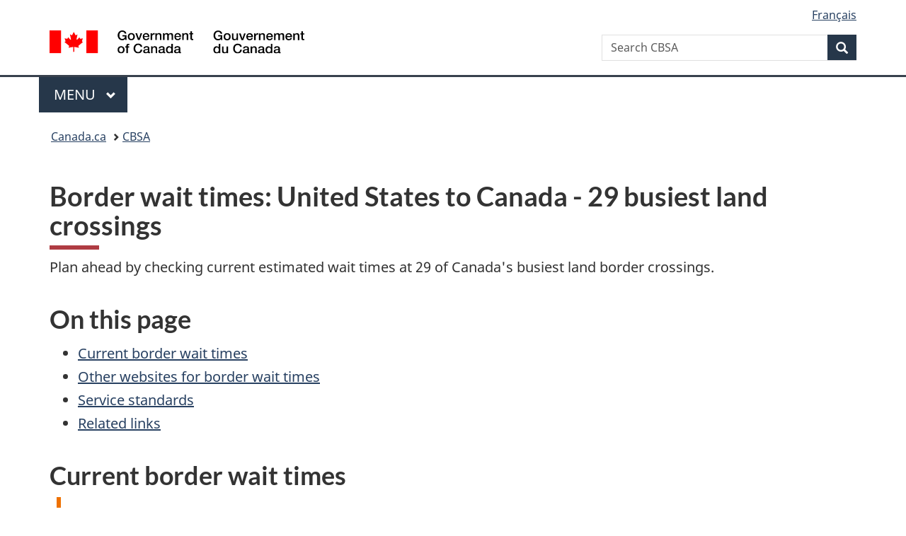

--- FILE ---
content_type: text/html; charset=UTF-8
request_url: https://www.cbsa-asfc.gc.ca/bwt-taf/menu-eng.html?utm_campaign=cbsa-asfc-trvltips-22-23&utm_source=news&utm_medium=mdpr&utm_content=bordermeasures-bwt-taf-april-en
body_size: 22357
content:
<!DOCTYPE html>











<html class="no-js" lang="en" dir="ltr">
<head>
<meta charset="utf-8">
<!-- Web Experience Toolkit (WET) / Boîte à outils de l'expérience Web (BOEW)
		wet-boew.github.io/wet-boew/License-en.html / wet-boew.github.io/wet-boew/Licence-fr.html -->
<title>Border wait times: United States to Canada - 29 busiest land crossings</title>
<meta content="width=device-width,initial-scale=1" name="viewport">
<!-- Meta data -->

<link rel="canonical" href="https://www.cbsa-asfc.gc.ca/bwt-taf/menu-eng.html" />
<meta name="description" content="Estimated wait times for crossing the Canada-United States land border at certain locations">
<meta name="keywords" title="scheme" content="border, wait times, Canada, U.S., land">
<meta name="author" content="Government of Canada, Canada Border Services Agency">
<meta name="dcterms.title" content="Border wait times: United States to Canada - 29 busiest land crossings">
<meta name="dcterms.description" content="Estimated wait times for crossing the Canada-United States land border at certain locations">
<meta name="dcterms.creator" content="Government of Canada, Canada Border Services Agency">
<meta name="dcterms.issued" title="W3CDTF" content="2001-09-15">
<meta name="dcterms.modified" title="W3CDTF" content="2026-01-19T23:05:01-05:00">
<meta name="dcterms.subject" title="scheme" content="Border crossing; International travel">
<meta name="dcterms.language" title="ISO639-2" content="eng">
<meta name="dcterms.spatial" content="Canada"/>

<!-- Meta data -->
<!-- GA4 Start -->
<!-- Global site tag (gtag.js) - Google Analytics -->
<script async src="https://www.googletagmanager.com/gtag/js?id=G-QTGHKKHBHH"></script>
<script>
  window.dataLayer = window.dataLayer || [];
  function gtag(){dataLayer.push(arguments);}
  gtag('js', new Date());
  gtag('config', 'G-QTGHKKHBHH');
</script><!-- GA4 End -->
<link rel="alternate" hreflang="fr" href="menu-fra.html">
<link href="/_wb/gcweb15.4.0/GCWeb/assets/favicon.ico" rel="icon" type="image/x-icon">
<link rel="stylesheet" href="https://use.fontawesome.com/releases/v5.8.1/css/all.css" integrity="sha384-50oBUHEmvpQ+1lW4y57PTFmhCaXp0ML5d60M1M7uH2+nqUivzIebhndOJK28anvf" crossorigin="anonymous">
<link rel="stylesheet" href="/_wb/gcweb15.4.0/GCWeb/css/theme.min.css">
<noscript><link rel="stylesheet" href="/_wb/gcweb15.4.0/wet-boew/css/noscript.min.css" /></noscript>
<link rel="stylesheet" href="/_im/Overlay.css">


<!-- CustomCSSStart -->
<!-- CustomCSSEnd -->

</head>
<body vocab="http://schema.org/" typeof="WebPage"><nav>
	<ul id="wb-tphp">
		<li class="wb-slc"><a class="wb-sl" href="#wb-cont">Skip to main content</a></li>
		<li class="wb-slc visible-sm visible-md visible-lg"><a class="wb-sl" href="#wb-info">Skip to About this site</a></li></ul>
</nav>

<header>
<div id="wb-bnr" class="container">
<div class="row">
<section id="wb-lng" class="col-xs-3 col-sm-12 pull-right text-right">
	<h2 class="wb-inv">Language selection</h2>
	<ul class="list-inline mrgn-bttm-0">
		<li>
			<a lang="fr" hreflang="fr" href="menu-fra.html">
				<span class="hidden-xs" translate="no">Français</span>
				<abbr title="Français" translate="no" class="visible-xs h3 mrgn-tp-sm mrgn-bttm-0 text-uppercase">fr</abbr>
			</a>
		</li>
	</ul>
</section>
<div class="brand col-xs-9 col-sm-5 col-md-4" property="publisher" typeof="GovernmentOrganization">
	<a href="https://www.canada.ca/en.html" property="url">
		<img src="/_wb/gcweb15.4.0/GCWeb/assets/sig-blk-en.svg" alt="Government of Canada" property="logo" /><span class="wb-inv"> / <span lang="fr">Gouvernement du Canada</span></span>
	</a>
	<meta property="name" content="Government of Canada">
	<meta property="areaServed" typeof="Country" content="Canada" />
	<link property="logo" href="/_wb/gcweb15.4.0/GCWeb/assets/wmms-blk.svg" />
</div>
<section id="wb-srch" class="col-lg-offset-4 col-md-offset-4 col-sm-offset-2 col-xs-12 col-sm-5 col-md-4">
<h2>Search</h2>
<form action="https://www.canada.ca/en/border-services-agency/search.html" method="get" name="cse-search-box" role="search">
<div class="form-group wb-srch-qry">
<label for="wb-srch-q" class="wb-inv">Search CBSA</label>
<input id="wb-srch-q" list="wb-srch-q-ac" class="wb-srch-q form-control" name="q" type="search" value="" size="34" maxlength="170" placeholder="Search CBSA">
<input type="hidden" name="_charset_" value="UTF-8">
<datalist id="wb-srch-q-ac">
</datalist>
</div>
<div class="form-group submit">
<button type="submit" id="wb-srch-sub" class="btn btn-primary btn-small" name="wb-srch-sub"><span class="glyphicon-search glyphicon"></span><span class="wb-inv">Search</span></button>
</div>
</form>
</section>
</div>
</div>
<hr>
<div class="container">
<div class="row"><div class="col-md-8">
<nav class="gcweb-menu" typeof="SiteNavigationElement">
	<h2 class="wb-inv">Menu</h2>
	<button type="button" aria-haspopup="true" aria-expanded="false"><span class="wb-inv">Main </span>Menu <span class="expicon glyphicon glyphicon-chevron-down"></span></button>
	<ul role="menu" aria-orientation="vertical" data-ajax-replace="https://www.canada.ca/content/dam/canada/sitemenu/sitemenu-v2-en.html">
		<li role="presentation"><a role="menuitem" href="https://www.canada.ca/en/services/jobs.html">Jobs and the workplace</a></li>
		<li role="presentation"><a role="menuitem" href="https://www.canada.ca/en/services/immigration-citizenship.html">Immigration and citizenship</a></li>
		<li role="presentation"><a role="menuitem" href="https://travel.gc.ca/">Travel and tourism</a></li>
		<li role="presentation"><a role="menuitem" href="https://www.canada.ca/en/services/business.html">Business and industry</a></li>
		<li role="presentation"><a role="menuitem" href="https://www.canada.ca/en/services/benefits.html">Benefits</a></li>
		<li role="presentation"><a role="menuitem" href="https://www.canada.ca/en/services/health.html">Health</a></li>
		<li role="presentation"><a role="menuitem" href="https://www.canada.ca/en/services/taxes.html">Taxes</a></li>
		<li role="presentation"><a role="menuitem" href="https://www.canada.ca/en/services/environment.html">Environment and natural resources</a></li>
		<li role="presentation"><a role="menuitem" href="https://www.canada.ca/en/services/defence.html">National security and defence</a></li>
		<li role="presentation"><a role="menuitem" href="https://www.canada.ca/en/services/culture.html">Culture, history and sport</a></li>
		<li role="presentation"><a role="menuitem" href="https://www.canada.ca/en/services/policing.html">Policing, justice and emergencies</a></li>
		<li role="presentation"><a role="menuitem" href="https://www.canada.ca/en/services/transport.html">Transport and infrastructure</a></li>
		<li role="presentation"><a role="menuitem" href="https://www.international.gc.ca/world-monde/index.aspx?lang=eng">Canada and the world</a></li>
		<li role="presentation"><a role="menuitem" href="https://www.canada.ca/en/services/finance.html">Money and finances</a></li>
		<li role="presentation"><a role="menuitem" href="https://www.canada.ca/en/services/science.html">Science and innovation</a></li></ul>
</nav>
</div>
</div>
</div>
<nav id="wb-bc" property="breadcrumb">
<h2>You are here:</h2>
<div class="container">
<ol class="breadcrumb">
<li><a href="https://www.canada.ca/en.html">Canada.ca</a></li>
<li><a href="/menu-eng.html">CBSA</a></li>





</ol>
</div>
</nav>
</header>
<main property="mainContentOfPage" resource="#wb-main" class="" typeof="WebPageElement">
<div class="container">


<h1 property="name" id="wb-cont" dir="ltr">Border wait times: United States to Canada - 29 busiest land crossings</h1>

<!--<section class="notices mrgn-bttm-md">
<div class="alert alert-danger mrgn-bttm-sm notice">
	<h2 class="h4"></h2>
	<p></p>
</div>
</section>-->
<!--<section class="alert alert-warning">
	<h2 class="h3"><time class="nowrap" datetime=""></time>: </h2>
	<p></p>
</section>-->

<!--<a class="btn btn-success" href="/alert-avis/menu-eng.html">Subscribe or unsubscribe for border alerts</a>-->
<p>Plan ahead by checking current estimated wait times at 29 of Canada's busiest land border crossings.</p>

<h2>On this page</h2>
<ul>
<li><a href="#s1">Current border wait times</a></li>
<li><a href="#s2">Other websites for border wait times</a></li>
<li><a href="#s4">Service standards</a></li>
<li><a href="#s5">Related links</a></li>
</ul>

<h2 id="s1">Current border wait times</h2>

<section class="alert alert-warning">
	<h3 class="h4">Saint-Bernard-de-Lacolle under redevelopment: Expect border delays until Winter 2027</h3>
	<p>Work to redevelop this border crossing's primary inspection line is underway and expected to end in Winter 2027. As a result, wait times may be higher than normal. We strongly encourage you to monitor traffic and adjust your route accordingly.</p>
</section>

<p>This table shows border crossings geographically from East to West. It includes border wait times, which are updated at least hourly. These wait times are <strong>estimates</strong> and could vary due to many factors like drug and firearm seizures, major events and holiday visitors.</p>
<p>For the latest wait times, make sure to refresh this page.</p>

<!-- bwt-table-start -->
<table id="bwttaf" class="span-8 table table-bordered table-striped">
<thead><tr class="bg-primary">
    <th>CBSA Office</th>
    <th>Commercial Flow</th>
    <th>Travellers Flow</th>
    <th>Updated</th>
</tr></thead>
<tbody>
<!-- Data table -->﻿<tr><th><b>St. Stephen (Ferry Point Bridge)</b><br />St. Stephen, NB/Calais, ME<br /></th><td>Not Applicable</td><td>No Delay</td><td><time datetime="2026-01-19T16:53:24.264-04:00">2026-01-19 16:53 AST</time></td></tr>
<tr><th><b>St. Stephen 3rd Bridge</b><br />St. Stephen, NB/Calais, ME<br /></th><td>No Delay</td><td>No Delay</td><td><time datetime="2026-01-19T23:17:00.923-04:00">2026-01-19 23:17 AST</time></td></tr>
<tr><th><b>Edmundston</b><br />Edmundston, NB/Madawaska, ME<br /></th><td>No Delay</td><td>No Delay</td><td><time datetime="2026-01-19T07:54:02.259-04:00">2026-01-19 07:54 AST</time></td></tr>
<tr><th><b>Woodstock Road</b><br />Belleville, NB/Houlton, ME<br /></th><td>No Delay</td><td>No Delay</td><td><time datetime="2026-01-19T07:29:11.498-04:00">2026-01-19 07:29 AST</time></td></tr>
<tr><th><b>Stanstead (55)</b><br />Stanstead, QC/Derby Line, VT<br /></th><td>No Delay</td><td>No Delay</td><td><time datetime="2026-01-19T20:58:37.906-05:00">2026-01-19 20:58 EST</time></td></tr>
<tr><th><b>St-Armand/Philipsburg</b><br />Saint-Armand, QC/Highgate, VT<br /></th><td>No Delay</td><td>No Delay</td><td><time datetime="2026-01-19T22:09:11.166-05:00">2026-01-19 22:09 EST</time></td></tr>
<tr><th><b>Lacolle: Route 223</b><br />Lacolle, QC/Rouses Point, NY<br /></th><td>No Delay</td><td>No Delay</td><td><time datetime="2026-01-19T12:08:49.174-05:00">2026-01-19 12:08 EST</time></td></tr>
<tr><th><b>Lacolle: Route 221</b><br />Lacolle, QC/Overton Corners, NY<br /></th><td>No Delay</td><td>No Delay</td><td><time datetime="2026-01-18T21:04:32.488-05:00">2026-01-18 21:04 EST</time></td></tr>
<tr><th><b>St-Bernard-de-Lacolle: Highway 15</b><br />Saint-Bernard-de-Lacolle, QC/Champlain, NY<br /></th><td>No Delay</td><td>No Delay</td><td><time datetime="2026-01-18T18:14:18.611-05:00">2026-01-18 18:14 EST</time></td></tr>
<tr><th><b>Hemmingford</b><br />Hemmingford, QC/Mooers, NY<br /></th><td>No Delay</td><td>No Delay</td><td><time datetime="2026-01-19T20:20:33.290-05:00">2026-01-19 20:20 EST</time></td></tr>
<tr><th><b>Cornwall Traffic Office</b><br />Cornwall, ON/Massena, NY<br /></th><td>No Delay</td><td>No Delay</td><td><time datetime="2026-01-19T05:04:38.712-05:00">2026-01-19 05:04 EST</time></td></tr>
<tr><th><b>Prescott</b><br />Prescott, ON/Ogdensburg, NY<br /></th><td>No Delay</td><td>No Delay</td><td><time datetime="2026-01-19T19:53:38.412-05:00">2026-01-19 19:53 EST</time></td></tr>
<tr><th><b>Lansdowne (Thousand Islands Bridge)</b><br />Lansdowne, ON/Alexandria Bay, NY<br /></th><td>No Delay</td><td>No Delay</td><td><time datetime="2026-01-19T17:52:47.820-05:00">2026-01-19 17:52 EST</time></td></tr>
<tr><th><b>Sault Ste. Marie Bridge</b><br />Sault Ste. Marie, ON/Sault Ste. Marie, MI<br /></th><td>No Delay</td><td>No Delay</td><td><time datetime="2026-01-19T00:03:01.744-05:00">2026-01-19 00:03 EST</time></td></tr>
<tr><th><b>Fort Frances Bridge</b><br />Fort Frances, ON/International Falls, MN<br /></th><td>No Delay</td><td>No Delay</td><td><time datetime="2026-01-19T19:23:18.457-06:00">2026-01-19 19:23 CST</time></td></tr>
<tr><th><b>Queenston Lewiston Bridge (Travellers and Commercial)</b><br />Niagara-on-the-Lake, ON/Lewiston, NY<br /></th><td>No Delay</td><td>No Delay</td><td><time datetime="2026-01-19T22:31:11.711-05:00">2026-01-19 22:31 EST</time></td></tr>
<tr><th><b>Niagara Falls Rainbow Bridge(Travellers only)</b><br />Niagara Falls, ON/Niagara Falls, NY<br /></th><td>Not Applicable</td><td>No Delay</td><td><time datetime="2026-01-19T20:59:41.602-05:00">2026-01-19 20:59 EST</time></td></tr>
<tr><th><b>Fort Erie (Peace Bridge)</b><br />Fort Erie, ON/Buffalo, NY<br /></th><td>No Delay</td><td>No Delay</td><td><time datetime="2026-01-19T09:11:19.548-05:00">2026-01-19 09:11 EST</time></td></tr>
<tr><th><b>Sarnia (Blue Water Bridge)</b><br />Point Edward, ON/Port Huron, MI<br /></th><td>No Delay</td><td>No Delay</td><td><time datetime="2026-01-19T14:28:49.471-05:00">2026-01-19 14:28 EST</time></td></tr>
<tr><th><b>Windsor-Detroit Tunnel</b><br />Windsor, ON/Detroit, MI<br /></th><td>No Delay</td><td>No Delay</td><td><time datetime="2026-01-19T17:03:52.811-05:00">2026-01-19 17:03 EST</time></td></tr>
<tr><th><b>Ambassador Bridge</b><br />Windsor, ON/Detroit, MI<br /></th><td>No Delay</td><td>No Delay</td><td><time datetime="2026-01-19T21:11:40.758-05:00">2026-01-19 21:11 EST</time></td></tr>
<tr><th><b>Emerson</b><br />Emerson, MB/Pembina, ND<br /></th><td>No Delay</td><td>No Delay</td><td><time datetime="2026-01-18T08:02:34.532-06:00">2026-01-18 08:02 CST</time></td></tr>
<tr><th><b>North Portal</b><br />North Portal, SK/Portal, ND<br /></th><td>No Delay</td><td>No Delay</td><td><time datetime="2026-01-19T21:06:52.072-06:00">2026-01-19 21:06 CST</time></td></tr>
<tr><th><b>Coutts</b><br />Coutts, AB/Sweetgrass, MT<br /></th><td>No Delay</td><td>No Delay</td><td><time datetime="2026-01-19T08:02:18.786-07:00">2026-01-19 08:02 MST</time></td></tr>
<tr><th><b>Abbotsford-Huntingdon</b><br />Huntingdon, BC/Sumas, WA<br /></th><td>No Delay</td><td>No Delay</td><td><time datetime="2026-01-19T06:15:20.904-08:00">2026-01-19 06:15 PST</time></td></tr>
<tr><th><b>Aldergrove</b><br />Aldergrove, BC/Lynden, WA<br /></th><td>No Delay</td><td>No Delay</td><td><time datetime="2026-01-19T09:24:21.360-08:00">2026-01-19 09:24 PST</time></td></tr>
<tr><th><b>Pacific Highway</b><br />Surrey, BC/Blaine, WA<br /></th><td>No Delay</td><td>No Delay</td><td><time datetime="2026-01-19T18:55:51.375-08:00">2026-01-19 18:55 PST</time></td></tr>
<tr><th><b>Douglas</b><br />Surrey, BC/Blaine, WA<br /></th><td>Not Applicable</td><td>5 minutes</td><td><time datetime="2026-01-19T12:59:29.931-08:00">2026-01-19 12:59 PST</time></td></tr>
<tr><th><b>Boundary Bay</b><br />Delta, BC/Point Roberts, WA<br /></th><td>No Delay</td><td>No Delay</td><td><time datetime="2026-01-19T17:46:51.633-08:00">2026-01-19 17:46 PST</time></td></tr>
<!--mdlmn bwt-taf 2026-01-19 23:00:02 -05:00-->
</tbody>
</table>
<!-- bwt-table-end -->

<h2 id="s2">Other websites for border wait times</h2>
<ul>
    <li><a href="https://bwt.cbp.gov/">U.S. Customs and Border Protection wait times</a></li>
    <li><a href="https://511on.ca/?lang=en">Ontario Ministry of Transportation</a></li>
    <li><a href="http://www.quebec511.gouv.qc.ca/en/"><span lang="fr">Transports Québec</span></a></li>
    <li><a href="http://niagarafallsbridges.com/">Niagara Falls Bridge Commission</a> Updated every 5 minutes</li>
    <li><a href="http://www.peacebridge.com/">Peace Bridge</a> Updated every 5 minutes</li>
    <li><a href="http://www.dwtunnel.com/">Detroit-Windsor Tunnel</a></li>
    <!--<li><a href="http://www.th.gov.bc.ca/ATIS/index.htm">British Columbia</a></li>-->
    <li><a href="https://images.drivebc.ca/bchighwaycam/pub/html/www/index-Border.html">British Columbia</a></li>
    <li><a href="http://www.wsdot.wa.gov/traffic/border/">Washington State</a></li>
</ul>
<p><a href="/help-aide/in-ai-eng.html#_s4">Disclaimer on non-Government of Canada websites</a></p>

<h2 id="s4">Service standards</h2>
<p>The CBSA has established service standards for traveller and commercial wait times. For more information, visit <a href="/services/serving-servir/standards-normes-2025-2026-eng.html">Service standards: Fiscal year 2025 to 2026</a>.</p>

<h2 id="s5">Related links</h2>
<ul>
<li><a href="/travel-voyage/gbi-rgf-eng.html">Plan your trip</a> across the border</li>
<li><a href="https://do-rb.cbsa-asfc.cloud-nuage.canada.ca/?lang=en_CA">CBSA Directory of Offices</a> and hours of operation</li>
<!--<li><a href="https://travel.gc.ca/travelling/border-times-us">Canada to U.S. border wait times</a> - Travel.gc.ca</li>-->
<li>Use the <a href="/new-neuf/app-eng.html#s2">CanBorder</a> app to help plan your next cross-border trip</li>
</ul>



</div>

<section class="pagedetails container">
	<h2 class="wb-inv">Page details</h2><dl id="wb-dtmd">
	<dt>Date modified:</dt>
	<dd><time property="dateModified">2026-01-19</time></dd>
</dl>
</section>

</main>
<footer id="wb-info">
	<h2 class="wb-inv">About this site</h2>
	<div class="gc-contextual">
		<div class="container">
		
			<nav>
				<h3>Canada Border Services Agency</h3>
				<ul class="list-col-xs-1 list-col-sm-2 list-col-md-3"><li><a href="/contact/menu-eng.html">Contact us</a></li><li><a href="/publications/menu-eng.html">Publications and forms</a></li><li><a href="/sme-pme/glossary-glossaire-eng.html">CBSA Glossary</a></li></ul>
			</nav>
		
		</div>
	</div>
	<div class="gc-main-footer">
		<div class="container">
			<nav>
				<h3>Government of Canada</h3>
				<ul class="list-col-xs-1 list-col-sm-2 list-col-md-3"><li><a href="https://www.canada.ca/en/contact.html">All contacts</a></li>
					<li><a href="https://www.canada.ca/en/government/dept.html">Departments and agencies</a></li>
					<li><a href="https://www.canada.ca/en/government/system.html">About government</a></li></ul>
				<h4><span class="wb-inv">Themes and topics</span></h4>
				<ul class="list-unstyled colcount-sm-2 colcount-md-3"><li><a href="https://www.canada.ca/en/services/jobs.html">Jobs</a></li>
					<li><a href="https://www.canada.ca/en/services/immigration-citizenship.html">Immigration and citizenship</a></li>
					<li><a href="https://travel.gc.ca/">Travel and tourism</a></li>
					<li><a href="https://www.canada.ca/en/services/business.html">Business</a></li>
					<li><a href="https://www.canada.ca/en/services/benefits.html">Benefits</a></li>
					<li><a href="https://www.canada.ca/en/services/health.html">Health</a></li>
					<li><a href="https://www.canada.ca/en/services/taxes.html">Taxes</a></li>
					<li><a href="https://www.canada.ca/en/services/environment.html">Environment and natural resources</a></li>
					<li><a href="https://www.canada.ca/en/services/defence.html">National security and defence</a></li>
					<li><a href="https://www.canada.ca/en/services/culture.html">Culture, history and sport</a></li>
					<li><a href="https://www.canada.ca/en/services/policing.html">Policing, justice and emergencies</a></li>
					<li><a href="https://www.canada.ca/en/services/transport.html">Transport and infrastructure</a></li>
					<li><a href="https://www.international.gc.ca/world-monde/index.aspx?lang=eng">Canada and the world</a></li>
					<li><a href="https://www.canada.ca/en/services/finance.html">Money and finance</a></li>
					<li><a href="https://www.canada.ca/en/services/science.html">Science and innovation</a></li>
					<li><a href="https://www.canada.ca/en/services/indigenous-peoples.html">Indigenous peoples</a></li>
					<li><a href="https://www.canada.ca/en/services/veterans-military.html">Veterans and military</a></li>
					<li><a href="https://www.canada.ca/en/services/youth.html">Youth</a></li></ul>
			</nav>
		</div>
	</div>
	<div class="gc-sub-footer">
		<div class="container d-flex align-items-center">
			<nav>
				<h3 class="wb-inv">Government of Canada Corporate</h3>
				<ul>
					<li><a href="https://www.canada.ca/en/social.html">Social media</a></li>
					<li><a href="https://www.canada.ca/en/mobile.html">Mobile applications</a></li>
					<li><a href="https://www.canada.ca/en/government/about.html">About Canada.ca</a></li>
					<li><a href="/help-aide/in-ai-eng.html">Terms and conditions</a></li>
					<li><a href="https://www.canada.ca/en/transparency/privacy.html">Privacy</a></li></ul>
			</nav>
			<div class="wtrmrk align-self-end">
				<img src="/_wb/gcweb15.4.0/GCWeb/assets/wmms-blk.svg" alt="Symbol of the Government of Canada" />
			</div>
		</div>
	</div>
</footer>
<script src="https://ajax.googleapis.com/ajax/libs/jquery/2.2.4/jquery.js"></script>
<script src="/_wb/gcweb15.4.0/wet-boew/js/wet-boew.min.js"></script>
<script src="/_wb/gcweb15.4.0/GCWeb/js/theme.min.js"></script>

<script src="/_im/Overlay.js"></script>
<script src="/_im/InvitationManager.js"></script>

<script>
   $(document).on("wb-ready.wb", function() {
	   $("#btnyes").click(function(e) {
		   $(".gc-pg-hlpfl-thnk").removeClass("hide");
		   $(".gc-pg-hlpfl-btn").addClass("hide");
	   });
	   $("#btnno").click(function(e) {
		   $(".gc-pg-hlpfl-no").removeClass("nojs-show");
		   $(".gc-pg-hlpfl-btn").addClass("hide");
	   });
   });
</script>


<!-- CustomScriptsStart -->
<!-- CustomScriptsEnd -->
</body>
</html>

--- FILE ---
content_type: application/javascript
request_url: https://www.cbsa-asfc.gc.ca/_wb/gcweb15.4.0/GCWeb/js/theme.min.js
body_size: 104105
content:
/*!
 * @title Web Experience Toolkit (WET) / Boîte à outils de l'expérience Web (BOEW)
 * @license wet-boew.github.io/wet-boew/License-en.html / wet-boew.github.io/wet-boew/Licence-fr.html
 * v15.4.0 - 2024-07-24
 *
 */
!function(t,i,a){"use strict";function l(e){if(!e.content){for(var e=e,t=e.childNodes,a=i.createDocumentFragment();t[0];)a.appendChild(t[0]);e.content=a}}var r="wb-template",o="template",e=a.doc;a.tmplPolyfill=l,e.on("timerpoke.wb wb-init.wb-template",o,function(e){e=a.init(e,r,o);e&&(l(e),a.ready(t(e),r))}),a.add(o)}(jQuery,document,wb),function(l,r){"use strict";var i,o,e=r.doc,n="gc-featured-link",s="."+n,p="#FFFFFF",c="#333333",d=function(e,t){function a(e){var t=[e.substr(1,2),e.substr(3,2),e.substr(5,2)].map(e=>parseInt(e,16)/255);for(let e=0;e<t.length;e++)t[e]<=.03928?t[e]=t[e]/12.92:t[e]=Math.pow((t[e]+.055)/1.055,2.4);return.2126*t[0]+.7152*t[1]+.0722*t[2]}return i=a(e),o=a(t),((Math.max(i,o)+.05)/(Math.min(i,o)+.05)).toFixed(2)};e.on("timerpoke.wb wb-init .gc-featured-link",s,function(e){var t,a,i=r.init(e,n,s);i&&(t=i.dataset.bgColor,e=l(i),t&&(a=4.5<=d(p,t)?p:4.5<=d(c,t)?c:"#000000",i.style.backgroundColor=t,i.style.color=a,i.querySelectorAll("p, a").forEach(e=>{e.style.color=a})),r.ready(e,n))}),r.add(s)}(jQuery,(window,wb)),function(a,i){"use strict";var e=i.doc,l="followus",r="."+l;e.on("timerpoke.wb wb-init .followus",r,function(e){var t=i.init(e,l,r);t&&e.currentTarget===e.target&&((e=t.querySelector(".twitter .wb-inv"))&&(e.innerHTML=e.innerHTML.replace("Twitter","X")),i.ready(a(t),l))}),i.add(r)}(jQuery,(window,wb)),function(r,a){"use strict";var i,l,o,n,s,e=a.doc,p="gc-subway",c=".provisional."+p,d=p+"-section",u=p+"-index";e.on("timerpoke.wb wb-init .provisional.gc-subway",c,function(e){var t=a.init(e,p,c);t&&e.currentTarget===e.target&&(e=r(t),i=t.hasAttribute("data-sections-title")?t.getAttribute("data-sections-title"):"Sections",t.querySelector("h1")?((l=r("h1",e)).get(0).id=l.get(0).id||a.getId(),l&&a.addSkipLink(a.i18n("skip-prefix")+" "+l.text(),{href:"#"+l.get(0).id}),e.nextUntil(".pagedetails, .gc-subway-support").wrapAll("<section class='"+d+"'>"),e.wrap("<div class='gc-subway-wrapper'></div>"),(o=r("."+d+" h1")).wrap("<hgroup></hgroup>"),l.wrap("<hgroup></hgroup>"),r("<p>"+l.text()+"</p>").insertBefore(o),r("<p class='h3 hidden-xs visible-md visible-lg mrgn-tp-0'>"+i+"</p>").insertAfter(l),e.find("a.active").attr({tabindex:"0","aria-current":"page"}),s=r(c+" a, ."+d+" .gc-subway-pagination a, main .pager a"),(n=r(".gc-subway-support"))&&(n.clone().addClass("hidden-xs hidden-sm").insertAfter("."+p),n.addClass("hidden-md hidden-lg")),s.each(function(e,t){let a=r(t),i=a.attr("href"),l;i&&(l=i.includes("#")?i:i+="#wb-cont"),a.clone().addClass("hidden-md hidden-lg").attr("href",l).insertAfter(t),a.addClass("hidden-xs hidden-sm")}),t.classList.add("no-blink")):t.classList.contains(u)||t.classList.add(u),a.ready(e,p))}),a.add(c)}(jQuery,(window,wb)),function(m,g,h){"use strict";function c(e,t,a){for(var i,l,r=a[t];i=r.shift();)(l=i.action)&&(e.trigger(l+"."+b,i),delete i.action)}var e=g.doc,d="wb-actionmng",o="."+d,t="[data-"+d+"]",A=d+"Rn",b=d+o,u={},f={},y={},a=["mapfilter","tocsv","loadJSON","patch","ajax","addClass","removeClass","tblfilter","withInput","selectInput","run"].join("."+b+" ")+"."+b,v={op:"move",path:"{base}",from:"{base}/{qval}"},w=function(e,t,a){t[e]||(t[e]=[]),t[e].push(a)},x=function(e,t,a,i){for(var l,r,o,n,s,p=(a=m.isArray(a)?m.extend([],a):[a]).length,c=0;c!==p;c+=1)if(r=(l=a[c]).action){if(o=l.match,s=l.default,n=!1,o&&!s)throw"'match' and 'default' property need to be set";if(s&&t.length&&"string"==typeof o)try{n=(n=new RegExp(o).exec(t))||s}catch(e){}else n||!s||t||(n=s);switch(!l.qval&&n&&(l.qval=n),r){case"patch":var d=l.patches,u=l.base||"/";d||(d=[v],l.cumulative=!0),m.isArray(d)||(d=[d]),d=k(d,l.qval,u),l.patches=d;break;case"ajax":l.trigger&&i&&(l.trigger=!1),l.url=E(l.url,l.qval);break;case"tblfilter":l.value=E(l.value,l.qval)}w(e,f,l)}},k=function(e,t,a){var i,l,r,o=e.length,n=[];for(a=a||"/",i=0;i!==o;i+=1)l=e[i],r=m.extend({},l),l.path&&(r.path=E(l.path,t,a)),l.from&&(r.from=E(l.from,t,a)),l.value&&(r.value=E(l.value,t,a)),n.push(r);return n},E=function(e,t,a){return t?a?e.replace(/\{qval\}/,t).replace(/\{base\}/,a):e.replace(/\{qval\}/,t):e};e.on("do."+b,function(e){var t,a,i,l,r,o,n=e.element||e.target,s=n.id,p=e.actions||[];if((n===e.target||e.currentTarget===e.target)&&-1===n.className.indexOf(d)){for((i=(p=!m.isArray(p)?[p]:p).length)&&(t=m(n)).addClass(d),s&&u[s]&&c(t,s,u),a=0;a!==i;a+=1)(r=(l=p[a]).action)&&((o=l.target)?(l.trgbefore?w(o,u,l):w(o,f,l),(o=l.trggroup)&&w(o,y,l)):t.trigger(r+"."+b,l));s&&f[s]&&c(t,s,f),m(e.target).removeClass(d)}}),e.on("clean."+b,function(e){var t,a,i=e.element||e.target,l=e.trggroup;if((i===e.target||e.currentTarget===e.target)&&l&&y[l])for(t=y[l];a=t.shift();)delete a.action}),e.on(a,o,function(e,t){var a,i,l,r,o,n,s,p,c,d,u=e.type;if(b===e.namespace)switch(u){case"run":!function(e,t){var a,i,l,r,e=e.target,o=m(e),n=y[t.trggroup];if(n&&!o.hasClass(A)){for(o.addClass(A),i=n.length,a=0;a!==i;a+=1)(r=(l=n[a]).action)&&o.trigger(r+"."+b,l);o.removeClass(A)}}(e,t);break;case"tblfilter":!function(e,t){var a=e.target,i=m(t.source||a),l=t.column,r=parseInt(l,10),o=!!t.regex,e=!t.smart||!!t.smart,a=!t.caseinsen||!!t.caseinsen;if("TABLE"!==i.get(0).nodeName)throw"Table filtering can only applied on table";i=i.dataTable({retrieve:!0}).api(),(l?i.column(l=!0===r?r:l):i).search(t.value,o,e,a).draw()}(e,t);break;case"addClass":!function(e,t){e=m(t.source||e.target);t.class&&e.addClass(t.class)}(e,t);break;case"removeClass":!function(e,t){e=m(t.source||e.target);t.class&&e.removeClass(t.class)}(e,t);break;case"ajax":s=e,(p=t).container?c=m(p.container):(d=g.getId(),c=m("<div id='"+d+"'></div>"),m(s.target).after(c)),p.trigger&&c.attr("data-trigger-wet","true"),s=p.type||"replace",c.attr("data-ajax-"+s,p.url),c.one("wb-contentupdated",function(e,t){var a=e.currentTarget,e=a.getAttribute("data-trigger-wet");a.removeAttribute("data-ajax-"+t["ajax-type"]),e&&(m(a).find(g.allSelectors).addClass("wb-init").filter(":not(#"+a.id+" .wb-init .wb-init)").trigger("timerpoke.wb"),a.removeAttribute("data-trigger-wet"))}),c.trigger("wb-update.wb-data-ajax");break;case"patch":s=(d=t).source,p=d.patches,c=!!d.cumulative,p&&(m.isArray(p)||(p=[p]),m(s).trigger({type:"patches.wb-jsonmanager",patches:p,fpath:d.fpath,filter:d.filter||[],filternot:d.filternot||[],cumulative:c}));break;case"selectInput":o=e,n=t,(h.querySelector(n.source)||o.currentTarget).querySelectorAll('[value="'+n.value+'"]').forEach(e=>{"OPTION"===e.nodeName?e.setAttribute("selected",!0):"INPUT"===e.nodeName&&e.setAttribute("checked",!0)});break;case"mapfilter":o=e,n=m((r=t).source||o.target).get(0).geomap,o=r.filter,r=r.value,"aoi"===o&&n.zoomAOI(r),"layer"===o&&n.showLayer(r,!0);break;case"tocsv":!function(e,t){var a,i,l,r,o,n=m(e),e=n.get(0),s=e.classList.contains("wb-tables"),p="",t=t||(e.caption||"table")+".csv",c=e.rows,d=c.length,u=c[0].cells.length;if(s){for(d=(l=n.dataTable({retrieve:!0}).api()).rows()[0].length,i=0;i<u;i+=1)o=(o=c[0].cells[i].textContent).replace(/"/g,'""'),p=i?p+',"'+o+'"':p+'"'+o+'"';p+="\n"}for(a=0;a<d;a+=1){for(i=0;i<u;i+=1)s?-1!==(o=l.cell(a,i,{page:"all"}).data()).indexOf("<")&&((r=h.createElement("div")).innerHTML=o,o=r.textContent):o=c[a].cells[i].textContent,o=o.replace(/"/g,'""'),o+='"',p=i?p+',"'+o:p+'"'+o;p+="\n"}g.download(new Blob(["\ufeff"+p],{type:"text/plain;charset=utf-8"}),t)}(t.source,t.filename);break;case"loadJSON":i=(a=t).source,l=a.url,m(i).attr("data-wb-jsonmanager-reload",""),m(i).trigger({type:"json-fetch.wb",fetch:{url:l,nocache:a.nocache,nocachekey:a.nocachekey,data:a.data,contentType:a.contenttype,method:a.method}});break;case"withInput":r=e,l=(i=t).cValue||m(i.srcInput).val()||"",a=i.dntwb,r=r.target,x(r.id,l,i.actions,a)}}),e.on("timerpoke.wb wb-init.wb-actionmng",t,function(e){var t,a,i,l,r,e=g.init(e,d,o);if(e){if(e=m(e),t=g.getData(e,d))for(i=(t=!m.isArray(t)?[t]:t).length,a=0;a!==i;a+=1)(r=(l=t[a]).trggroup)&&l.action&&w(r,y,l);g.ready(e,d)}}),g.add(t)}(jQuery,wb,document),function(u,l,o){"use strict";var m,g,h,A,b,f,y,v,c,a,i,w="wb-chtwzrd",x="."+w,n=w+"-replace",k=o.doc,E={},S={},C={en:{"chtwzrd-send":"Send<span class='wb-inv'> reply and continue</span>","chtwzrd-reset":"Restart from the beginning","chtwzrd-toggle":"Switch to wizard","chtwzrd-notification":"Close chat notification","chtwzrd-open":"Open chat wizard","chtwzrd-minimize":"Minimize chat wizard","chtwzrd-history":"Conversation history","chtwzrd-reply":"Reply","chtwzrd-controls":"Controls","chtwzrd-toggle-basic":"Switch to basic form","chtwzrd-waiting":"Waiting for message","chtwzrd-answer":"You have answered:"},fr:{"chtwzrd-send":"Envoyer<span class='wb-inv'> la réponse et continuer</span>","chtwzrd-reset":"Recommencer depuis le début","chtwzrd-toggle":"Basculer vers l&apos;assistant","chtwzrd-notification":"Fermer la notification de discussion","chtwzrd-open":"Ouvrir l&apos;assistant de discussion","chtwzrd-minimize":"Réduire l&apos;assistant de discussion","chtwzrd-history":"Historique de discussion","chtwzrd-reply":"Répondre","chtwzrd-controls":"Contrôles","chtwzrd-toggle-basic":"Basculer vers le formulaire","chtwzrd-waiting":"En attente d&apos;un message","chtwzrd-answer":"Vous avez répondu&nbsp;:"}},t=function(t){var e;t.data(w+"-src")?(e=t.data(w+"-src"),u.getJSON(e,function(e){p(t,E=e),r(t)})):(E=s(t),r(t))},r=function(e){A=localStorage.getItem("wb-chtwzrd-notif"),e.removeClass("hidden wb-inv").addClass(w+"-basic"),m=!(S={shortDelay:500,mediumDelay:750,longDelay:1250,xLongDelay:2e3,xxLongDelay:2500}),f=E.header.first,y=E.header.instructions||"",b=E.header.defaultDestination,v=E.questions[f],g=E.header.formType||"dynamic",h=!!E.header.inline,C={send:(C=C[u("html").attr("lang")||"en"])["chtwzrd-send"],reset:C["chtwzrd-reset"],toggle:C["chtwzrd-toggle"],notification:C["chtwzrd-notification"],trigger:C["chtwzrd-open"],minimize:C["chtwzrd-minimize"],conversation:C["chtwzrd-history"],reply:C["chtwzrd-reply"],controls:C["chtwzrd-controls"],toggleBasic:C["chtwzrd-toggle-basic"],waiting:C["chtwzrd-waiting"],answer:C["chtwzrd-answer"]},T(e,E.header.title);var t,a=u(x+"-basic"),i=u(x+"-bubble-wrap"),l=u(x+"-btn"),r=u(x+"-container"),o=u(".body",r),n=u(".history",r),s=u(".minimize",r),p=u(".reset",r),e=u(".basic-link",r),c=p,d=e;N(a),O(i),F(l),e.on("click",function(e){e.preventDefault();var t=u("legend:first",a);t.attr("tabindex","0"),n.attr("aria-live",""),R(a,"form"),r.stop().hide(),a.stop().show(function(){t.focus(),t.removeAttr("tabindex")}),u("body").removeClass(w+"-noscroll")}),u(x+"-link").on("click",function(e){e.preventDefault(),a.stop().hide(),t=u(":focus"),u(this).hasClass(w+"-bubble")||R(r,"wizard"),u(".bubble",i).removeClass("trans-pulse"),u("p",i).hide().removeClass("trans-left"),r.stop().show(),i.stop().hide(),l.prop("disabled",!0),h||u("body").addClass(w+"-noscroll"),n.length&&u(".conversation",r).scrollTop(n[0].scrollHeight),m||W(o),localStorage.setItem("wb-chtwzrd-notif",1)}),u(x+"-btn").on("click",function(e){e.preventDefault(),l.prop("disabled",!0),a.stop().hide(),t=u(":focus"),R(r,"wizard"),r.stop().show(),i.stop().hide(),r.find(":focusable").first().focus(),h||u("body").addClass(w+"-noscroll"),n.length&&u(".conversation",r).scrollTop(n[0].scrollHeight),m||W(o)}),h?u(x+"-link").click():r.on("keydown",function(e){9===e.keyCode&&(e.shiftKey?c.is(":focus")&&(e.preventDefault(),d.focus()):d.is(":focus")&&(e.preventDefault(),c.focus())),27===e.keyCode&&s.click()}),k.on("click",x+"-container .btn-send",function(e){"submit"!==u(this).attr("type")&&(e.preventDefault(),(e=u("input:checked",o)).length||(e=u("input:first",o)).attr("checked",!0),I(o,z(e),!1))}),p.on("click",function(e){e.preventDefault(),R(u(x+"-container"),"wizard")}),s.on("click",function(e){e.preventDefault(),r.stop().hide(),l.prop("disabled",!1),i.stop().show(),u("body").removeClass(w+"-noscroll"),t.focus()})},N=function(e){var i=u("form",e),t=u("fieldset",e),a=t.first();"dynamic"===g&&(a.addClass(w+"-first-q"),t.not(x+"-first-q").hide()),e.hide(),u("input",i).prop("checked",!1),i.append("<button class='btn btn-sm btn-link "+w+"-link mrgn-rght-sm'>"+C.toggle+"</button>"),u("input",i).on("change",function(){var e,t=z(u(this)),a=u("#"+t.qNext,i);"dynamic"===g&&(e=u(this).closest("fieldset"),!a.is(":hidden")&&e.next().attr("id")===a.attr("id")&&"none"!==t.qNext||e.nextAll("fieldset").hide().find("input").prop("checked",!1),"none"!==t.qNext&&u("#"+t.qNext).show(),""!==t.url&&i.attr("action",t.url))})},O=function(t){var e,a=u("#wb-info"),i=u(x+"-link",t);E.header.avatar&&i.css("background-image","url("+E.header.avatar+")"),t.fadeIn("slow"),a.addClass(w+"-mrgn"),a.length&&((e=function(e){u(l).scrollTop()>=u(document).outerHeight()-u(l).outerHeight()-a.outerHeight()?e.css({bottom:a.outerHeight()-(u(document).outerHeight()-u(l).outerHeight()-u(l).scrollTop())+30}):e.css({bottom:30})})(t),u(l).on("resize scroll",function(){e(t)})),u(".notif",t).on("click",function(){i.click()}),u(".notif-close",t).on("click",function(e){e.preventDefault(),u(this).parent().hide(),t.focus(),localStorage.setItem("wb-chtwzrd-notif",1)})},F=function(e){e.attr("aria-controls",w+"-container")},s=function(e){var t=u("form",e),a=u("h2",e).first(),i=u("p:not("+x+"-greetings):not("+x+"-farewell)",t).first(),l="btn-former-send",r={},s={},o=u("fieldset",e);return e.data(w),(r=e.data(w)?e.data(w):{}).inline=e.hasClass("wb-chtwzrd-inline"),r.avatar=e.data(w+"-avatar"),r.defaultDestination=t.attr("action"),r.name=t.attr("name"),r.method=t.attr("method"),r.form={},r.form.title=a.html(),r.title=Y(a,r.form.title),r.greetings=u("p"+x+"-greetings",t).html(),r.farewell=u("p"+x+"-farewell",t).html(),r.form.sendButton=u("input[type=submit]",t).length?u("input[type=submit]",t).addClass(l).val():u("button[type=submit]",t).addClass(l).html(),r.sendButton=Y(u("."+l,t),r.form.sendButton),i.length&&(r.form.instructions=i.html(),r.instructions=Y(i,r.form.instructions)),r.first=r.first||o.first().attr("id"),o.each(function(){var e=u(this),t=u("legend",e),a=u("label",e),i=this.id,l=u("input[type=radio]",e).length?"radio":"checkbox",o=[],n="",e={};a.each(function(e){var t=u("input",u(this)),a={},i=t.attr("name"),l=t.data(w+"-url"),r=t.siblings("span:not(.no-"+w+")").html();e||(n=i),a.content=r,a.value=t.val(),a.next=t.data(w+"-next"),l&&(a.url=l),o.push(a)}),e.name=n,e.input=l,e.formLabel=t.html(),e.label=Y(t,e.formLabel),e.choices=o,s[i]=e}),{header:r,questions:s}},T=function(e,t){e.after("<div class='"+w+"-bubble-wrap'><a href='#"+w+"-container' aria-controls='"+w+"-container' class='"+w+"-link bubble trans-pulse' role='button'>"+C.trigger+"</a>"+(A?"":"<p class='trans-left'><span class='notif'>"+t+"</span> <a href='#' class='notif-close' title='"+C.notification+"' aria-label='"+C.notification+"' role='button'>&times;</a></p>")+"</div>"),e.next(x+"-bubble-wrap").after("<aside id='"+w+"-container' class='modal-content overlay-def "+w+"-container "+(h?" wb-chtwzrd-contained":"")+"'></aside>");e=u(x+"-container");e.append("<header class='modal-header header'><h2 class='modal-title title'>"+t+"</h2><button type='button' class='reset' title='"+C.reset+"'> <span class='glyphicon glyphicon-refresh'></span><span class='wb-inv'>"+C.reset+"</span></button><button type='button' class='minimize' title='"+C.minimize+"'><span class='glyphicon glyphicon-chevron-down'></span><span class='wb-inv'>"+C.minimize+"</span></button></header>"),e.append("<form class='modal-body body' method='GET'></form>");e=u(".body",e);e.append("<div class='conversation'><section class='history' aria-live='assertive'><h3 class='wb-inv'>"+C.conversation+"</h3></section><section class='reply'><h3 class='wb-inv'>"+C.reply+"</h3><div class='inputs-zone'></div></section><div class='form-params'></div></div>"),e.append("<section class='controls'><h3 class='wb-inv'>"+C.controls+"</h3><div class='row'><div class='col-xs-12'><button class='btn btn-primary btn-block btn-send' type='button'>"+C.send+"</button></div></div><div class='row'><div class='col-xs-12 text-center mrgn-tp-sm'><a href='#"+w+"-basic' class='btn btn-sm btn-link basic-link' role='button'>"+C.toggleBasic+"</a></div></div></section>"),e.attr("name",E.header.name+"-chat"),e.attr("method",E.header.method),i=u(".btn-send ",e).html()},p=function(e,t){e.html("");var a="<h2>"+t.header.title+"</h2>",i="<p>"+t.header.instructions+"</p>",l=">"+t.header.sendButton+"</button>";t.header.form.title,a="<h2 data-"+n+"='"+t.header.title+"'>"+t.header.form.title+"</h2>",e.append(a+"<form class='mrgn-bttm-xl' action='"+t.header.defaultDestination+"' name='"+t.header.name+"' method='"+(t.header.method||"GET")+"'></form>");var r=u("form",e);t.header.form.instructions,i="<p data-"+n+"='"+t.header.instructions+"'>"+t.header.form.instructions+"</p>",r.append("<p class='wb-chtwzrd-greetings wb-inv'>"+t.header.greetings+"</p>"+i),u.each(t.questions,function(e,a){var i=o.getId(),t="<legend>"+a.label+"</legend>";a.formLabel,a.formLabel&&(t="<legend data-"+n+"='"+a.label+"'>"+a.formLabel+"</legend>"),r.append("<fieldset id='"+e+"' class='"+i+"'>"+t+"<ul class='list-unstyled mrgn-tp-md'></ul></fieldset>");var l=u("."+i,r);u.each(a.choices,function(e,t){i=o.getId(),u("ul",l).append("<li><label><input type='"+a.input+"' value='"+t.value+"' id ='"+i+"' name='"+a.name+"' data-value='"+t.content+"' /> <span>"+t.content+"</span>"),u("#"+i,l).attr("data-"+w+"-next",t.next),t.url,t.url&&u("#"+i,l).attr("data-"+w+"-url",t.url)})}),t.header.form.sendButton,l=" data-"+n+"='"+t.header.sendButton+"'>"+t.header.form.sendButton+"</button>",r.append("<p class='wb-chtwzrd-farewell wb-inv'>"+t.header.farewell+"</p><br/><button type='submit' class='btn btn-sm btn-primary'"+l),void 0!==E.header.first&&E.header.first||(E.header.first=u("fieldset",r).first().attr("id"))},R=function(e,t){"wizard"===t?(t=u(".conversation",e),l.clearTimeout(c),l.clearTimeout(a),m=!1,b=E.header.defaultDestination,f=E.header.first,y=E.header.instructions||"",v=E.questions[f],u(".history, .form-params",t).html(""),u(".btn-send",e).attr("type","button").html(i),u(".history",t).attr("aria-live","assertive"),W(u(".body",e))):(e=u("fieldset",e),"dynamic"===g&&(e.not(":first").hide(),u("input",e).prop("checked",!1)))},W=function(l){var r=u(".history",l),o=u(".inputs-zone",l),n=u(".conversation",l),s=u(".btn-send",l),e=""!==f||""!==y||"last"===v?"p":"h4";m=!0,s.prop("disabled",!0),o.html(""),r.append("<div class='row mrgn-bttm-md'><div class='col-xs-9'><"+e+" class='mrgn-tp-0 mrgn-bttm-0'><span class='avatar'></span><span class='question'></span></"+e+"></div></div>");var p=u(".question:last",r);d(p);e=S.longDelay;h&&""!==f?e=S.xLongDelay:""===f&&""!==y&&(e=S.xxLongDelay),c=setTimeout(function(){""!==f?(p.html(E.header.greetings),f="",W(l)):""!==y?(p.html(y),y="",W(l)):"last"===v?(p.html(E.header.farewell),s.attr("type","submit").prop("disabled",!1).html(E.header.sendButton+"&nbsp;<span class='glyphicon glyphicon-chevron-right small'></span>"),l.attr("action",b)):(p.html(v.label),v.input="radio",a=setTimeout(function(){o.append("<fieldset><legend class='wb-inv'>"+v.label+"</legend><div class='row'><div class='col-xs-12'><ul class='list-unstyled mrgn-tp-sm choices'></ul></div></div></fieldset>");for(var e=0;e<v.choices.length;e++){var t=v.choices[e];u(".choices",o).append("<li><label><input type='"+v.input+"' value='"+t.value+"' name='"+v.name+"' data-"+w+"-next='"+t.next+"'"+(void 0===t.url?"":" data-"+w+"-url='"+t.url+"'")+(e?"":"checked ")+"/> <span>"+t.content+"</span></label></li>")}s.prop("disabled",!1);var a=n[0].scrollHeight,i=u(".reply",l);i.length&&i.outerHeight()+p.outerHeight()>n.innerHeight()&&(a=r[0].scrollHeight-p.outerHeight()-42),n.scrollTop(a)},S.mediumDelay)),n.scrollTop(n[0].scrollHeight)},e)},I=function(e,t){var a=o.getId(),i=u(".history",e);i.append("<div class='row mrgn-bttm-md'><div class='col-xs-9 col-xs-offset-3'><div class='message text-right pull-right' id='"+a+"'><p class='mrgn-bttm-0'><span class='wb-inv'>"+C.answer+" </span>"+t.value+"</p></div></div></div>"),u(".form-params",e).append("<input type='hidden' name='"+t.name+"' value='"+t.val+"' data-value='"+t.value+"' />"),m=!1,""!==t.url&&(b=t.url);var t=t.qNext,l=u("#"+a,i);v="none"===t?"last":E.questions[t],u(".btn-send",e).prop("disabled",!0),l.attr("tabindex","0"),c=setTimeout(function(){u(".inputs-zone",e).remove("fieldset"),l.focus(),l.removeAttr("tabindex"),W(e)},S.shortDelay)},d=function(e){e.html("<span class='loader-typing' aria-label='"+C.waiting+"'><span class='loader-dot dot1'></span><span class='loader-dot dot2'></span><span class='loader-dot dot3'></span></span>")},Y=function(e,t){e=e.data(n);return e||t},z=function(e){var t=e.data(w+"-next"),a=e.data(w+"-url");return{qNext:t,name:e.attr("name"),val:e.val(),url:a||"",value:e.next().html()}};k.on("timerpoke.wb wb-init.wb-chtwzrd",x+".provisional",function(e){e=o.init(e,w,x);e&&(e=u(e),t(e),o.ready(e,w))}),o.add(x)}(jQuery,window,wb),function(i,l){"use strict";var r="wb-doaction",o="a[data-"+r+"],button[data-"+r+"]",n="do.wb-actionmng",s=l.doc;s.on("click",o,function(e){var t=e.target,a=i(t);if("BUTTON"===(t=e.currentTarget!==e.target?(a=a.parentsUntil("main",o))[0]:t).nodeName||"A"===t.nodeName)return t.id||(t.id=l.getId()),l.isReady?a.trigger({type:n,actions:l.getData(a,r)}):s.one("wb-ready.wb",function(){a.trigger({type:n,actions:l.getData(a,r)})}),!1})}(jQuery,(window,wb)),function(O,N,F){"use strict";function C(e,t){var a=t.$selElm,i=t.name,l=t.value;i&&t.provEvt.setAttribute("name",i),"string"==typeof l&&a.val(l),a.attr("data-"+r,r)}function T(e,t){var a=O(t.origin),e=O(e.target).data(X),i=t.toggle,i=O.extend({},i=i&&"string"==typeof i?{selector:i}:i,e.toggle);a.addClass("wb-toggle"),a.trigger("toggle.wb-toggle",i),i.type="off",a.one(K,function(){a.addClass("wb-toggle"),a.trigger("toggle.wb-toggle",i),a.removeClass("wb-toggle")})}function R(e,t){var a,i,l,r,o,n,s,p=t.outputctnrid,c=t.actions,d=t.lblselector,u=!!t.required,m=!t.noreqlabel,g=t.items,h=e.target,A=O(h),b=t.source,f=A.data(X).i18n,y=t.attributes,v=F.getId(),w="<legend",e="</span>",x="<fieldset id='"+v+"' data-"+_+"='"+h.id+"' "+$+"='"+b.id+"' class='"+z+" chkbxrdio-grp mrgn-bttm-md'",k="",E=t.typeRadCheck,S=t.inline,C=t.gcChckbxrdio,N=G+v;if(y&&"object"==typeof y)for(i in y)Object.prototype.hasOwnProperty.call(y,i)&&(x+=" "+i+"='"+y[i]+"'");for(b=O(x+"></fieldset>"),S&&b.addClass("form-inline"),C&&b.addClass("gc-chckbxrdio"),u&&m&&(w+=" class='required'",e+=" <strong class='required'>("+f.required+")</strong>"),w+=">",e+="</legend>",d?(a=O("<div>"+t.label+"</div>").find(d),b.append(w+a.html()+e).append(a.nextAll()),a=a.prevAll()):b.append(O(w+t.label+e)),C&&!S&&(s="closed"),i=0,l=g.length;i!==l;i+=1)if((n=g[i]).group)for("open"===s&&(k+="</ul>",s="closed"),k+="<p>"+n.label+"</p>","closed"===s&&(k+="<ul class='list-unstyled lst-spcd-2'>",s="open"),o=n.group.length,r=0;r!==o;r+=1)k+=ie(n.group[r],N,E,S,C,u);else 0===i&&"closed"===s&&(k+="<ul class='list-unstyled lst-spcd-2'>",s="open"),k+=ie(n,N,E,S,C,u);"open"===s&&(k+="</ul>"),b.append(k),O("#"+p).append(b),a&&b.before(a),c&&0<c.length&&b.data(V,c),ee(A,q,v)}var W,I="wb-fieldflow",c="."+I,d=I+"-form",Y=I+"-sub",z=I+"-init",e="."+z,G=I+F.getId(),B="[name^="+G+"]",L=I+"-label",U=I+"-header",t="."+d,a="wb-init"+c,J="draw"+c,H="action"+c,M="submit"+c,D="submited"+c,u="ready"+c,K="clean"+c,j="reset"+c,P="createctrl"+c,q=I+"-register",Q=I+"-hdnfld",X=I+"-config",V=I+"-push",Z=I+"-submit",_=I+"-origin",$="data-"+I+"-source",r=I+"-flagoptvalue",i=F.doc,m={toggle:{stateOn:"visible",stateOff:"hidden"},i18n:{en:{btn:"Continue",defaultsel:"Make your selection...",required:"required"},fr:{btn:"Allez",defaultsel:"Sélectionnez dans la liste...",required:"obligatoire"}},action:"ajax",prop:"url"},l=[["redir","query","ajax","addClass","removeClass","removeClass","append","tblfilter","toggle"].join("."+H+" ")+"."+H,["ajax","toggle","redir","addClass","removeClass"].join("."+M+" ")+"."+M,["tblfilter",I].join("."+J+" ")+"."+J,["select","checkbox","radio"].join("."+P+" ")+"."+P].join(" "),ee=function(e,t,a,i){var l=e.data(t);return(l=!l||i?[]:l).push(a),e.data(t,l)},te=function(e,t){for(var a,i,l,r,o,n,s,p,c,d,u,m,g,h=e.get(),A=h.length,b=[],f=0;f!==A;f+=1){if(r=null,i=l="",p=(a=h[f]).firstChild,c=a.firstElementChild,n=(s=a.childNodes).length,!p)throw"You have a markup error, There may be an empyt <li> elements in your list.";for(g=[],c&&"A"===c.nodeName&&(l=c.getAttribute("href"),i=O(c).html().trim(),n=1,g.push({action:"redir",url:l})),o=1;o!==n;o+=1){if(d=s[o],(u=O(d)).hasClass(Y)){m=d.id||F.getId(),d.id=m,l=I+"-"+m,g.push({action:"append",srctype:I,source:"#"+m});break}if("UL"===d.nodeName){if(t)throw"Recursive error, please check your code";r=te(u.children(),!0)}u.hasClass(L)&&(i=u.html())}if(!i){const y=O(a).clone();y.children("ul, .wb-fieldflow-sub").remove(),i=y.html().trim()}a.id||(a.id=F.getId()),b.push({bind:a.id,label:i,actions:g,group:r})}return b},ae=function(e){var t=le(e.label),a="<option value='"+F.escapeAttribute(t)+"'";return a+=p(e),e.isSelected&&(a+=" selected=selected"),a+=">"+t+"</option>"},p=function(e){var t="",a={};return a.bind=e.bind||"",a.actions=e.actions||[],t+=" data-"+I+"='"+JSON.stringify(a)+"'"},ie=function(e,t,a,i,l,r){var o=F.getId(),n=e.label,s="<label for='"+o+"'>",t="<input id='"+o+"' type='"+a+"' name='"+t+"' value='"+F.escapeAttribute(le(n))+"'"+p(e),e=!i&&l?"li":"div",a="<"+e+" class='"+a;return r&&(t+=" required='required'"),t+=" />",i&&(a+=" label-inline"),a+="'>",a+=i||l?t+s+n:s+t+" "+n,a+="</label></"+e+">"},le=function(e){return e.replace(/(<([^>]+)>)/gi,"")};i.on(j,c+", ."+Y,function(e){var t,a,i,l,r,o,n=e.target,s=[];if(n===e.currentTarget&&(a=(t=O(n)).data(X))&&a.reset)for(a=a.reset,O.isArray(a)?s=a:s.push(a),l=s.length,i=0;i!==l;i+=1)(o=(r=s[i]).action)&&(!1!==r.live&&(r.live=!0),t.trigger(o+"."+H,r))}),i.on("change",t+" "+e,function(e){var t,a,i,l,r,o,n=e.currentTarget,s=O(n),p=s.nextAll(),c=O("#"+n.getAttribute("data-"+_)),d=O("#"+n.getAttribute($)),u=c.data(q),m=s.find(":checked",s),g=s.get(0).form,h=p.length;if(h){for(a=h;0!==a;--a)(r=p[a])&&(-1<(o=u.indexOf(r.id))&&u.splice(o,1),O("#"+r.getAttribute($)).trigger(j).trigger(K),O(r).trigger(K));c.data(q,u),p.remove()}d.trigger(j).trigger(K),s.trigger(K),s.data(Z,[]);var A,b,f,y,v,w,x,k=[],E=[],S=[],C=c.data(X),e=d.data(X);for(e&&C&&(C=O.extend({},C,e)),m.length&&m.val()&&C&&C.default&&(t=C.default,O.isArray(t)?k=t:k.push(t)),f=C.action,y=C.prop,W=C.actionData||{},(t=s.data(V))&&(k=k.concat(t)),a=0,h=m.length;a!==h;a+=1)if(A=m.get(a),(A=F.getData(A,I))&&(x=A.bind,k=k.concat(A.actions),x&&"string"==typeof(b=N.getElementById(x).getAttribute("data-"+I)))){if(b.startsWith("{")||b.startsWith("[")){try{t=JSON.parse(b)}catch(e){O.error("Bad JSON object "+b)}O.isArray(t)||(t=[t])}else(t={}).action=f,t[y]=b,t=[t=O.extend(!0,{},W,t)];k=k.concat(t)}if(!k.length)return!0;for(a=0,h=k.length;a!==h;a+=1)((l=(i=k[a]).target)&&l!==x?S:E).push(i);for(v=C.base||{},w=S.length,a=0,h=E.length;a!==h;a+=1)(i=O.extend({},v,E[a])).origin=d.get(0),i.provEvt=n,i.$selElm=m,i.form=g,w&&(i.actions=S),c.trigger(i.action+"."+H,i);return!0}),i.on("submit",t+" form",function(e){var t,a,i,l,r,o,n,s,p,c,d,u,m,g=e.currentTarget,h=O(g),A=h.data(q),b=h.data(Q)||[],f=A?A.length:0,y=[],v=[],w=!1;for(f&&(N=(a=O("#"+A[f-1])).data(q),O("#"+N[N.length-1]).trigger(K),a.trigger(K)),t=0;t!==f;t+=1)for(s=(i=(a=O("#"+A[t])).data(q)).length,n=0;n!==s;n+=1){if(l=O("#"+i[n]),r=O("#"+l.data(_)),v.push(r),o=r.data(X),!(u=l.data(Z))&&o.defaultIfNone){for(p=0,c=(u=o.defaultIfNone).length;p!==c;p+=1)(d=u[p]).origin=r.get(0),d.$selElm=r.prev().find("input, select").eq(0),d.provEvt=d.$selElm.get(0),d.form=g,r.trigger(d.action+"."+H,d);u=l.data(Z)}if(u)for(p=0,c=u.length;p!==c;p+=1)(d=u[p]).form=g,a.trigger(d.action+"."+M,d),y.push({$elm:a,data:d}),w=w||d.preventSubmit,m=d.provEvt}if(!w){for(h.find(B).removeAttr("name"),f=b.length,t=0;t!==f;t+=1)O(b[t]).remove();var x,k,E,S,C,b=[],N=h.attr("action");if(N&&0<(x=N.indexOf("?"))){for(f=(C=N.substring(x+1).split("&")).length,t=0;t!==f;t+=1)0<(E=k=C[t]).indexOf("=")&&(E=(S=k.split("=",2))[0],k=S[1]),k=O("<input type='hidden' name='"+E+"' value='"+F.escapeAttribute(k)+"' />"),h.append(k),b.push(k.get(0));h.data(Q,b)}}for(f=v.length,t=0;t!==f;t+=1)(o=(r=v[t]).data(X)).action&&y.push({$elm:r,data:o});for(f=y.length,t=0;t!==f;t+=1)(d=y[t]).data.lastProvEvt=m,d.$elm.trigger(d.data.action+"."+D,d.data);if(w)return e.preventDefault(),e.stopPropagation?e.stopImmediatePropagation():e.cancelBubble=!0,!1}),i.on("keyup",t+" select",function(e){if(-1!==navigator.userAgent.indexOf("Gecko"))return e.keyCode&&(1===e.keyCode||9===e.keyCode||16===e.keyCode||e.altKey||e.ctrlKey)||O(e.target).trigger("change"),!0}),i.on(l,c,function(e,t){var a,i,l,r,o,n,s,p,c,d,u,m,g,h,A,b,f,y,v,w,x,k,E,S=e.type;switch(e.namespace){case J:switch(S){case I:A=t,(h=e).namespace===J&&(E=h.target,b=O(E),y=(f=O(A.source)).get(0),w=A.lblselector||"."+L,k=A.itmselector||"ul:first() > li",f.hasClass(Y)&&(v=F.getData(f,I),f.data(X,v),A=O.extend({},A,v)),h=A.actions||[],E=A.renderas||"select",y.id||(y.id=F.getId()),(v=f.children().first()).hasClass(U)?(x=v.html(),k="."+U+" + "+k):(x=((v=v.find(w)).length?v:f.find("> p")).html(),w=null),k=te(f.find(k)),A.outputctnrid||(A.outputctnrid=A.provEvt.parentElement.id),b.trigger(E+"."+P,{actions:h,source:y,attributes:A.attributes,outputctnrid:A.outputctnrid,label:x,lblselector:w,defaultselectedlabel:A.defaultselectedlabel,required:!A.isoptional,noreqlabel:A.noreqlabel,items:k,inline:A.inline,gcChckbxrdio:A.gcChckbxrdio,showLabel:A.showLabel}));break;case"tblfilter":!function(e,t){if(e.namespace===J){var a,i,l,r,o,n,s,p,c,d,u,m=t.column,g=t.csvextract,h=t.source,A=O(h),b=[],f=t.label,y=t.defaultselectedlabel,v=t.lblselector,w=t.fltrseq||[],x=t.limit||10;if(!A.hasClass("wb-tables-inited"))return A.one("wb-ready.wb-tables",function(){O(e.target).trigger("tblfilter."+J,t)});if((k=A.dataTable({retrieve:!0}).api()).rows({search:"applied"}).data().length<=x)return;if(u=t.renderas||"select",!m&&w.length){if(!(p=w.shift()).column)throw"Column is undefined in the filter sequence";m=p.column,g=p.csvextract,y=p.defaultselectedlabel,f=p.label,v=p.lblselector}if(a=k.column(m,{search:"applied"}),g)for(r=0,o=(i=a.data()).length;r!==o;r+=1)b=b.concat(i[r].split(","));else for(r=0,o=(i=a.nodes()).length;r!==o;r+=1)for(n=0,s=(l=O(i[r]).find("li")).length;n!==s;n+=1)b.push(O(l[n]).text());var b=b.sort().filter(function(e,t,a){return!t||e!==a[t-1]}),k=e.target,g=O(k),E=[],k=t.actions||[];for(w.length&&(d={action:"append",srctype:"tblfilter",source:h,renderas:w[0].renderas||u,fltrseq:w,limit:x}),r=0,o=b.length;r!==o;r+=1)c={label:p=b[r],actions:[{action:"tblfilter",source:h,column:m,value:p}]},d&&c.actions.push(d),E.push(c);f=f||a.header().textContent,t.outputctnrid||(t.outputctnrid=t.provEvt.parentElement.id),g.trigger(u+"."+P,{actions:k,source:A.get(0),outputctnrid:t.outputctnrid,label:f,defaultselectedlabel:y,lblselector:v,items:E,inline:t.inline,gcChckbxrdio:t.gcChckbxrdio})}}(e,t)}break;case P:switch(S){case"select":!function(e,t){var a,i,l,r,o,n,s,p=t.outputctnrid,c=O("#"+p),d=t.actions,u=t.lblselector,m=!!t.required,g=!t.noreqlabel,h=t.items,A=e.target,b=O(A),f=t.source,y=t.attributes,v=b.data(X).i18n,w=F.getId(),x="<label for='"+w+"'",p=t.inline&&!t.showLabel?" wb-inv":"",e="</span>",k=t.defaultselectedlabel||!1===t.defaultselectedlabel&&!t.live?t.defaultselectedlabel:v.defaultsel;if(m&&g&&(x+=" class='required"+p+"'",e+=" <strong class='required'>("+v.required+")</strong>"),x+="><span class='field-name'>",e+="</label>",u?(u=(a=O("<div>"+t.label+"</div>")).find(u)).html(x+u.html()+e):a=O(x+t.label+e),i="<select id='"+w+"' name='"+G+w+"' class='full-width form-control mrgn-bttm-md "+z+"' data-"+_+"='"+A.id+"' "+$+"='"+f.id+"'",m&&(i+=" required"),y&&"object"==typeof y)for(l in y)Object.prototype.hasOwnProperty.call(y,l)&&(i+=" "+l+"='"+y[l]+"'");for(i+=">",k&&(i+="<option value=''>"+k+"</option>"),l=0,r=h.length;l!==r;l+=1)if(s=h[l],l||k||(s.isSelected=!0),s.group){for(i+="<optgroup label='"+F.escapeAttribute(le(s.label))+"'>",n=s.group.length,o=0;o!==n;o+=1)i+=ae(s.group[o]);i+="</optgroup>"}else i+=ae(s);m=O(i+="</select>"),c.append(a).append(m),d&&0<d.length&&m.data(V,d),ee(b,q,w),k||m.trigger("change")}(e,t);break;case"checkbox":t.typeRadCheck="checkbox",R(e,t);break;case"radio":t.typeRadCheck="radio",R(e,t)}break;case H:switch(S){case"append":!function(e,t){if(e.namespace===H){var a=t.srctype||I;if(t.container=t.provEvt.parentNode.id,!t.source)throw"A source is required to append a field flow control.";O(e.currentTarget).trigger(a+"."+J,t)}}(e,t);break;case"redir":ee(O(t.provEvt),Z,t,!0);break;case"ajax":d=e,g=(u=t).provEvt,u.live?(u.container||(m=O("<div></div>"),O(g.parentNode).append(m),u.container=m.get(0)),O(d.target).trigger("ajax."+M,u)):(u.preventSubmit=!0,ee(O(g),Z,u));break;case"tblfilter":s=t,(n=e).namespace===H&&(p=s.source,m=O(p).dataTable({retrieve:!0}).api(),d=s.column,g=parseInt(d,10),u=!!s.regex,n=!s.smart||!!s.smart,p=!s.caseinsen||!!s.caseinsen,(c=m.column(d=!0===g?g:d)).search(s.value,u,n,p).draw(),O(s.provEvt).one(K,function(){c.search("").draw()}));break;case"toggle":t.live?T(e,t):(t.preventSubmit=!0,ee(O(t.provEvt),Z,t));break;case"addClass":if(!t.source||!t.class)return;t.live?O(t.source).addClass(t.class):(t.preventSubmit=!0,ee(O(t.provEvt),Z,t));break;case"removeClass":if(!t.source||!t.class)return;t.live?O(t.source).removeClass(t.class):(t.preventSubmit=!0,ee(O(t.provEvt),Z,t));break;case"query":C(0,t)}break;case M:switch(S){case"redir":o=(r=t).form,(r=r.url)&&o.setAttribute("action",r);break;case"ajax":l=(r=t).clean,r.container?a=O(r.container):(i=F.getId(),a=O("<div id='"+i+"'></div>"),O(r.form).append(a),l="#"+i),l&&O(r.origin).one(K,function(){O(l).empty()}),r.trigger&&a.attr("data-trigger-wet","true"),i=r.type||"replace",a.attr("data-ajax-"+i,r.url),a.one("wb-contentupdated",function(e,t){var a=e.currentTarget,e=a.getAttribute("data-trigger-wet");a.removeAttribute("data-ajax-"+t["ajax-type"]),e&&(O(a).find(F.allSelectors).addClass("wb-init").filter(":not(#"+a.id+" .wb-init .wb-init)").trigger("timerpoke.wb"),a.removeAttribute("data-trigger-wet"))}),a.trigger("wb-update.wb-data-ajax");break;case"toggle":T(e,t);break;case"addClass":O(t.source).addClass(t.class);break;case"removeClass":O(t.source).removeClass(t.class);break;case"query":C(0,t)}}}),i.on("timerpoke.wb "+a,c,function(e){switch(e.type){case"timerpoke":case"wb-init":!function(e){var t,a,i,l,r=F.init(e,I,c);if(r){t=O(r),a=r.id,m.i18n[F.lang]&&(m.i18n=m.i18n[F.lang]),(p=F.getData(t,I))&&p.i18n&&(p.i18n=O.extend({},m.i18n,p.i18n)),(i=O.extend({},m,p)).defaultIfNone&&!O.isArray(i.defaultIfNone)&&(i.defaultIfNone=[i.defaultIfNone]),t.data(X,i),l=i.i18n,String.prototype.startsWith||(String.prototype.startsWith=function(e,t){return this.substr(t=t||0,e.length)===e});var o,n,s=F.getId(),e=i.btnStyle&&0<=["default","primary","success","info","warning","danger","link"].indexOf(i.btnStyle)?i.btnStyle:"default",p=!!i.showLabel;if(i.noForm){for(n="<div class='mrgn-tp-md'><div id='"+s+"'></div></div>",o=r.parentElement;"FORM"!==o.nodeName;)o=o.parentElement;O(o.parentElement).addClass(d)}else n=i.inline&&!i.renderas?(n="<div class='wb-frmvld mrgn-bttm-md "+d+"'><form><div class='input-group'><div id='"+s+"'>")+"</div><span class='input-group-btn"+(p?" align-bottom":"")+'\'><input type="submit" value="'+F.escapeAttribute(l.btn)+'" class="btn btn-'+e+'" /></span></div> </form></div>':(n="<div class='wb-frmvld "+d+"'><form><div id='"+s+"'>")+'</div><input type="submit" value="'+F.escapeAttribute(l.btn)+'" class="btn btn-primary mrgn-bttm-md" /> </form></div>';t.addClass("hidden"),n=O(n),t.after(n),i.noForm||(o=n.find("form"),n.trigger("wb-init.wb-frmvld")),n=O(o),ee(n,q,a),i.outputctnrid||(i.outputctnrid=s),i.source||(i.source=r),i.srctype||(i.srctype=I),i.inline=!!i.inline,i.gcChckbxrdio=!!i.gcChckbxrdio,t.trigger(i.srctype+"."+J,i),i.unhideelm&&O(i.unhideelm).removeClass("hidden"),i.hideelm&&O(i.hideelm).addClass("hidden"),F.ready(t,I),i.ext&&(i.form=n.get(0),t.trigger(i.ext+"."+u,i))}}(e)}return!0}),F.add(c)}(jQuery,document,wb),function(w,x,k){"use strict";function E(e){return e.normalize("NFD").replace(/[\u0300-\u036f]/g,"")}function l(e){e=e.target,e=x.getElementById(e.getAttribute("list")),Modernizr.load({test:Modernizr.stringnormalize,nope:["site!deps/unorm"+k.getMode()+".js"]}),w(e).trigger({type:"json-fetch.wb",fetch:{url:e.dataset.wbSuggest}})}function r(e){var t=e.target,a=x.getElementById(t.getAttribute("list")),i=e.target.value,l=e.which;switch(S&&clearTimeout(S),e.type){case"change":S=setTimeout(N.bind(a,i),250);break;case"keyup":e.ctrlKey||e.altKey||e.metaKey||(8===l||32===l||47<l&&l<91||95<l&&l<112||159<l&&l<177||187<l&&l<223)&&(S=setTimeout(N.bind(a,i),250))}}var S,o=k.doc,n="wb-suggest",s="[data-"+n+"]",C=5,N=function(e,t,a){var i,l,r,o,n,s,p,c,d,u=a||JSON.parse(this.dataset.wbSuggestions||[]),m=this.dataset.wbFilterType||"any",g=u.length,h=[],A=this.childNodes,b=A.length-1,f=w("[list="+this.id+"]"),y=f.get(0);if(!u.length&&C&&(C-=1,S&&clearTimeout(S),S=setTimeout(N(e,t,a),250)),t=t||parseInt(this.dataset.wbLimit||g),e){switch(m){case"startWith":e="^"+e;break;case"word":e="^"+e+"|\\s"+e}i=new RegExp(e,"i")}if(!e||e.length<2)!function(){for(var e,t=this.children,a=t.length-1;0<a;a-=1)1===(e=t[a]).nodeType&&"TEMPLATE"!==e.nodeName&&this.removeChild(e)}.call(this),A=[];else for(p=b;0!==p;p-=1)1===(c=A[p]).nodeType&&"OPTION"===c.nodeName&&((d=c.getAttribute("value"))&&d.match(i)?h.push(E(d)):this.removeChild(c));var v=this.querySelector("template");for(v&&!v.content&&k.tmplPolyfill(v),l=0;l<g&&h.length<t;l+=1)r=u[l],o=E(r),-1!==h.indexOf(o)||e&&!r.match(i)||(h.push(o),v?s=(n=v.content.cloneNode(!0)).querySelector("option"):(n=x.createDocumentFragment(),s=x.createElement("OPTION"),n.appendChild(s)),s.setAttribute("label",r),s.setAttribute("value",r),this.appendChild(n));f.trigger("wb-update.wb-datalist"),y.value=y.value};o.on("timerpoke.wb wb-init.wb-suggest json-fetched.wb",s,function(e){var t,a,i=e.target;if(e.currentTarget===i)switch(e.type){case"timerpoke":case"wb-init":t=e,a=k.init(t,n,s),t="[list="+t.target.id+"]",a&&(Modernizr.addTest("stringnormalize","normalize"in String),o.one("focus",t,l),(a.dataset.wbLimit||a.dataset.wbFilterType)&&o.on("change keyup",t,r),k.ready(w(a),n));break;case"json-fetched":!function(e){this.dataset.wbSuggestions=JSON.stringify(e),delete this.dataset.wbSuggest,N.call(this,x.querySelector("[list="+this.id+"]").value)}.call(i,e.fetch.response)}return!0}),k.add(s)}(jQuery,document,wb),function(n,s,p){"use strict";var c,d="wb-urlmapping",a="[data-"+d+"]",i="domapping."+d,l=p.doc;l.on(i,a,function(e){var t,a,i,l=n(e.target),r=function(){for(var e={},t=/\+/g,a=/([^&=]+)=?([^&]*)/g,i=function(e){return decodeURIComponent(e.replace(t," "))},l=s.location.search.substring(1),r=a.exec(l);r;)e[i(r[1])]=i(r[2]),r=a.exec(l);return e}(),o=n.extend({},s[d]||{},p.getData(l,d));for(t in r)if("object"==typeof(i=o[t+"="+(a=r[t])]||o[t])&&(l.trigger({type:"do.wb-actionmng",actions:{action:"withInput",actions:i,cValue:a,dntwb:l[0]!==c}}),!o.multiplequery))break}),l.on("timerpoke.wb wb-init.wb-urlmapping",a,function(e){var t,e=p.init(e,d,a);e&&(t=n(e),c=c||e,p.ready(t,d),p.isReady?t.trigger(i):l.one("wb-ready.wb",function(){t.trigger(i)}))}),p.add(a)}(jQuery,window,wb),function(l,r){"use strict";var o="adapter-wb5-click",n="[data-wb5-click][data-toggle]",s="wb-postback";r.doc.on("timerpoke.wb wb-init.adapter-wb5-click",n,function(e){var t=r.init(e,o,n);if(t){var a,i=(a=l(t)).data("wb5-click").split("@"),e=i[0],t=i[1],i=l(t),t=r.getData(a,"toggle");if("postback"!==e||"FORM"!==i[0].nodeName||!t.selector)return console.log("Init failed for adapter wb5 click"),void r.ready(a,o);i.addClass(s),i.attr("data-"+s,JSON.stringify({success:t.selector,failure:t.selector})),i.parent().removeClass("gc-rprt-prblm-tggl"),a.removeAttr("data-wb5-click").removeAttr("toggle").removeAttr("data-toggle").removeAttr("aria-controls").removeClass("wb-toggle"),i.trigger("wb-init."+s),r.ready(a,o)}}),r.add(n)}(jQuery,(window,wb)),function(i,l){"use strict";var a,r,b,o,f,n="gcweb-menu",y="."+n,e=l.doc,t=y+" [data-ajax-replace],"+y+" [data-ajax-append],"+y+" [data-ajax-prepend],"+y+" [data-wb-ajax]",s=350,p={en:"Main Menu. Press the SPACEBAR to expand or the escape key to collapse this menu. Use the Up and Down arrow keys to choose a submenu item. Press the Enter or Right arrow key to expand it, or the Left arrow or Escape key to collapse it. Use the Up and Down arrow keys to choose an item on that level and the Enter key to access it.",fr:"Menu principal. Appuyez sur la barre d'espacement pour ouvrir ou sur la touche d'échappement pour fermer le menu. Utilisez les flèches haut et bas pour choisir un élément de sous-menu. Appuyez sur la touche Entrée ou sur la flèche vers la droite pour le développer, ou sur la flèche vers la gauche ou la touche Échap pour le réduire. Utilisez les flèches haut et bas pour choisir un élément de ce niveau et la touche Entrée pour y accéder."},c=function(e){var t=i(e).parentsUntil(y).parents(),a=document.querySelector("html").className;b=-1!==a.indexOf("smallview"),o=-1!==a.indexOf("mediumview"),(b||o)&&d(!1,o),e.previousElementSibling.setAttribute("aria-label",p),l.ready(t,n)};function v(e){var t;"true"!==e.getAttribute("aria-expanded")&&((t=e.parentElement.parentElement.querySelector("[aria-haspopup][aria-expanded=true]:not([data-keep-expanded=md-min])"))&&!b&&w(t,!0),e.setAttribute("aria-expanded","true"),r=e,setTimeout(function(){r=!1},s))}function w(e,t){if(e){if(e.hasAttribute("aria-haspopup")||(e=e.previousElementSibling),!t){var a=e.nextElementSibling.querySelector("[role=menuitem]:focus"),t=e.parentElement.parentElement.querySelector("[role=menuitem]:focus");if(a||t===e)return}e.setAttribute("aria-expanded","false")}}function d(e,t){for(var a,i=document.querySelectorAll("[role=menu] [role=menu] [role=menuitem][aria-haspopup=true]"),l=i.length,r=t?"true":"false",o=e?"vertical":"horizontal",n=0;n<l;n++)a=i[n].nextElementSibling.querySelector("[role=menuitem]:focus")?"true":r,i[n].setAttribute("aria-expanded",a),i[n].parentElement.previousElementSibling.setAttribute("aria-orientation",o)}e.on("mouseenter",y+" ul [aria-haspopup]",function(e){var t;b||(clearTimeout(void 0),"md-min"!==(t=e.currentTarget).dataset.keepExpanded&&(clearTimeout(a),a=setTimeout(function(){v(t)},s)))}),e.on("focusin",y+" ul [aria-haspopup]",function(e){b?f=!1:v(e.currentTarget)}),e.on("mouseenter focusin",y+" [aria-haspopup] + [role=menu]",function(e){"md-min"!==e.currentTarget.previousElementSibling.dataset.keepExpanded&&(b||r===e.currentTarget||clearTimeout(void 0))}),e.on("mouseleave",y+" [aria-haspopup]",function(){clearTimeout(a)}),e.on("click",y+" [aria-haspopup]",function(e){var t=e.currentTarget;f?f=!1:(!b&&"BUTTON"!==t.nodeName||("true"===t.getAttribute("aria-expanded")?r!==t&&w(t,!0):(v(t),(t=t.nextElementSibling.querySelector("[role=menuitem]")).focus(),t.setAttribute("tabindex","0"))),e.stopImmediatePropagation(),e.preventDefault())}),e.on(l.resizeEvents,function(e){switch(e.type){case"xxsmallview":case"xsmallview":case"smallview":d(!(b=!0),!1);break;case"mediumview":d(b=!1,!0);break;case"largeview":case"xlargeview":default:d(!(b=!1),!0)}}),e.on("keydown",function(e){27===e.keyCode&&w(document.querySelector(y+" button"))}),e.on("keydown",y+" button, "+y+" [role=menuitem]",function(e){var t,a=e.currentTarget,i=9===(g=e.charCode||e.keyCode)?"tab":13===g||32===g?"enter":27===g?"esc":39===g?"right":37===g?"left":40===g?"down":38===g&&"up",l=document.querySelector("[role=menuitem]:focus")||a,r=l.parentElement,o=r.parentElement,n="BUTTON"===l.nodeName;if("tab"!==i)if(n&&"enter"===i&&"true"===a.getAttribute("aria-expanded"))w(a,f=!0);else{l.nextElementSibling&&(t=l.nextElementSibling.querySelector("[role='menuitem']"));for(var s,p,c,d,u,m=r.nextElementSibling?(m=r.nextElementSibling.querySelector("[role=menuitem]"))||r.nextElementSibling.nextElementSibling.querySelector("[role=menuitem]"):!b&&l.dataset.keepExpanded&&t?t:(!b&&o.previousElementSibling.dataset.keepExpanded?o.parentElement.parentElement:o).querySelector("[role=menuitem]"),g=o.previousElementSibling,h=r.previousElementSibling?(h=r.previousElementSibling.querySelector("[role=menuitem]"))||r.previousElementSibling.previousElementSibling.querySelector("[role=menuitem]"):!b&&o.lastElementChild.querySelector("[role=menuitem]").dataset.keepExpanded?o.lastElementChild.querySelector("[role=menuitem]").nextElementSibling.lastElementChild.querySelector("[role=menuitem]"):!b&&o.previousElementSibling.dataset.keepExpanded&&g?g:(n?l.nextElementSibling:o).lastElementChild.querySelector("[role=menuitem]"),A=r;A.nextElementSibling;)if("separator"===(A=A.nextElementSibling).getAttribute("role")){s=!(!A.hasAttribute("aria-orientation")||"vertical"!==A.getAttribute("aria-orientation")),p=A.nextElementSibling.querySelector("[role=menuitem]");break}for(A=r;A.previousElementSibling;){if("separator"===(A=A.previousElementSibling).getAttribute("role")){if(d)break;c=!(!A.hasAttribute("aria-orientation")||"vertical"!==A.getAttribute("aria-orientation")),d=A.previousElementSibling}d=d&&A}if(d=d&&d.querySelector("[role=menuitem]"),n||l.setAttribute("tabindex","-1"),"down"===i&&m)u=m;else if("up"===i&&h)u=h;else if(!n&&"right"===i&&t||"enter"===i&&t)u=t;else if(s&&"right"===i)u=p;else if(c&&"left"===i)u=d;else if(!n&&"left"===i||!n&&"esc"===i)u=g;else if("tab"===i)return;"left"!==i&&"esc"!==i||(!n&&b&&"true"===u.getAttribute("aria-expanded")?u.setAttribute("aria-expanded","false"):n&&a.setAttribute("aria-expanded","false")),u&&(!b&&!n||"true"!==(n=u.parentElement.parentElement.previousElementSibling).getAttribute("aria-expanded")&&v(n),u.setAttribute("tabindex","0"),u.focus(),e.stopImmediatePropagation(),e.preventDefault())}else w(document.querySelector(y+" button"),!0)}),e.on("ajax-fetched.wb ajax-failed.wb",t,function(e){var t=e.target;e.currentTarget===t&&c(t)}),e.on("timerpoke.wb wb-init.gcweb-menu",y,function(e){e=l.init(e,n,y);e&&(p[l.lang]?p=p[l.lang]:p.en&&(p=p.en),e.querySelector(t)||c(e.querySelector("[role=menu]")))}),l.add(y)}(jQuery,wb),document.querySelector(".gc-minister")&&!document.body.classList.contains("page-type-ilp")&&document.querySelector(".gc-srvinfo")&&document.querySelector(".list-unstyled.bold-content.mrgn-tp-lg.lst-spcd-2.colcount-md-2")&&(document.body.classList.add("page-type-ilp"),console.warn('It seems that this page is an institutional landing page. However, the <body> element is missing the "page-type-ilp" CSS class. It has been added for your convenience, but please make sure you follow the technical guidance: https://wet-boew.github.io/GCWeb/templates/institutional-landing/institutional-landing-doc-en.html')),function(i){"use strict";var l,e=wb.doc;e.on("wb-ready.wb-geomap","#sample_map",function(e,t){var a=i("#geomap-aoi-extent-"+(l=t).id),t=i("#geomap-aoi-extent-lonlat-"+l.id);a&&(a.on("change",function(){}),t.on("change",function(){}))}),e.on("wb-ready.wb-geomap","#location_map",function(e,t){t.getView().setCenter(ol.proj.transform([-75.70535,45.3995],"EPSG:4326","EPSG:3978")),t.getView().setZoom(5)})}(jQuery);var wet_boew_geomap={overlays:[{title:"WMS",caption:"This is a sample WMS service loaded by Geomap.",type:"wms",url:"//geo.weather.gc.ca/geomet?lang=en",visible:!1,version:"1.3.0",format:"image/png",layers:"GDPS.ETA_PR",transparent:!0,options:{opacity:.5,legendHTML:"<small>GeoMet Precipitation (mm)</small><ul class='list-unstyled'><li><span style='background-color:#800000;display:inline-block;height:20px;width:20px'/> <small>100.0</small></li><li><span style='background-color:#FF0000;display:inline-block;height:20px;width:20px'/> <small>50.0</small></li><li><span style='background-color:#FF4500;display:inline-block;height:20px;width:20px'/> <small>25.0</small></li><li><span style='background-color:#FFA500;display:inline-block;height:20px;width:20px'/> <small>20.0</small></li><li><span style='background-color:#FFD700;display:inline-block;height:20px;width:20px'/> <small>15.0</small></li><li><span style='background-color:#E5E500;display:inline-block;height:20px;width:20px'/> <small>10.0</small></li><li><span style='background-color:#7FFF00;display:inline-block;height:20px;width:20px'/> <small>7.5</small></li><li><span style='background-color:#7FFFD4;display:inline-block;height:20px;width:20px'/> <small>5.0</small></li><li><span style='background-color:#00FFFF;display:inline-block;height:20px;width:20px'/> <small>2.5</small></li><li><span style='background-color:#87CEFA;display:inline-block;height:20px;width:20px'/> <small>1.0</small></li><li><span style='background-color:#1E90FF;display:inline-block;height:20px;width:20px'/> <small>0.5</small></li><li><span style='background-color:#0000CD;display:inline-block;height:20px;width:20px'/> <small>0.25</small></li><li><span style='background-color:#000080;display:inline-block;height:20px;width:20px'/> <small>0.10</small></li></ul>"}},{title:"KML",caption:'This data is extracted from the <a href="http://geogratis.gc.ca/api/en/nrcan-rncan/ess-sst/457ede2f-fd65-5936-ab60-3fe71da0e98b">Principal mineral areas of Canada</a> publication.',type:"kml",url:"demo/producing-mines.kml",visible:!1,datatable:!0,tooltips:!0,tooltipText:"Operation",popups:!0,attributes:{Type_:"Type",OwnersE:"Owner",OperationE:"Operation",ComGroupE:"Commodity Group",CommodityE:"Commodity"},style:{type:"unique",field:"Type",init:{Coal:{externalGraphic:"[data-uri]",fillOpacity:"1",graphicWidth:"25",name:"Coal mines"},"Metal mines and mills":{externalGraphic:"[data-uri]",fillOpacity:"1",graphicWidth:"25",name:"Metal mines"},"Industrial minerals":{externalGraphic:"[data-uri]",fillOpacity:"1",graphicWidth:"25",name:"Nonmetal Mines"},"Oil Sands":{externalGraphic:"[data-uri]",fillOpacity:"1",graphicWidth:"25",name:"Oil sands mines"}},select:{externalGraphic:"[data-uri]",graphicOpacity:"1"}}},{title:"TopoJSON (World 110m)",caption:"This is a sample dataset loaded from a remote TopoJSON resource.",type:"topojson",url:"demo/topojson.json",accessible:!1,visible:!1,style:{strokeColor:"#3399ff",strokeWidth:2}},{title:"Esri REST Tile Layer",caption:"This is a sample dataset loaded from a remote Esri REST tile service.",type:"esritile",url:"//maps-cartes.services.geo.ca/server_serveur/rest/services/NRCan/Carte_climatique_HOT2000_Climate_Map_EN/MapServer/",params:{LAYERS:"show:0"},visible:!1,datatable:!1,options:{legendHTML:"<ul class='list-unstyled'><li><small>Weather Station</small><img src='[data-uri]'></li></ul>"}},{title:"EsriJSON",caption:"This is a sample dataset loaded from a remote Esri JSON resource.",type:"esrijson",url:"https://geoappext.nrcan.gc.ca/arcgis/rest/services/FGP/TMX_EN/MapServer/2/query?where=OBJECTID>0&f=pjson",attributes:{Type:"Type"},visible:!1,zoom:!0,style:{strokeColor:"#FF0000",strokeWidth:2,strokeDash:[6,6]}},{title:"JSON (Earthquakes)",caption:"This is a sample dataset loaded from a remote JSON resource, in this case the USGS Earthquakes API.",type:"json",url:"https://earthquake.usgs.gov/earthquakes/feed/v1.0/summary/all_day.geojson",visible:!1,popups:!0,datatable:!0,zoom:!0,root:"features",attributes:{title:{path:"properties",alias:"Title"},mag:{path:"properties",alias:"Magnitude"},time:{path:"properties",alias:"Time"}},style:{type:"rule",rule:[{field:"Magnitude",value:[2],filter:"LESS_THAN",name:"M < 2",init:{strokeColor:"#333333",fillColor:"#000066",pointRadius:2.5,fillOpacity:.8,strokeWidth:1}},{field:"Magnitude",value:[2,2.9],filter:"BETWEEN",name:"M-2",init:{strokeColor:"#333333",fillColor:"#6600cc",pointRadius:4.5,fillOpacity:.8,strokeWidth:1}},{field:"Magnitude",value:[3,3.9],filter:"BETWEEN",name:"M-3",init:{strokeColor:"#333333",fillColor:"#990099",pointRadius:6.5,fillOpacity:.8,strokeWidth:1}},{field:"Magnitude",value:[4,4.9],filter:"BETWEEN",name:"M-4",init:{strokeColor:"#333333",fillColor:"#ff0000",pointRadius:8,fillOpacity:.8,strokeWidth:1}},{field:"Magnitude",value:[5,5.9],filter:"BETWEEN",name:"M-5",init:{graphicName:"star",strokeColor:"#333333",fillColor:"#ff6600",pointRadius:14,fillOpacity:.8,strokeWidth:1}},{field:"Magnitude",value:[5.9],filter:"GREATER_THAN",name:"M-6+",init:{graphicName:"star",strokeColor:"#333333",fillColor:"#ff9933",pointRadius:18,fillOpacity:.8,strokeWidth:1}}]}},{title:"GeoJSON (CartoDB)",caption:"This is a sample dataset loaded from a remote GeoJSON resource, in this case traffic cameras in the city of Ottawa from the CartoDB API.",type:"geojson",url:"//stephenott.cartodb.com/api/v2/sql",params:{format:"GeoJSON",q:"SELECT * FROM traffic_cameras LIMIT 25"},attributes:{location_desc:"Location",longitude:"Latitude",latitude:"Longitude",updated_at:"Last updated"},visible:!1,zoom:!0,datatable:!0,style:{type:"symbol",init:{graphicWidth:32,graphicHeight:37,externalGraphic:"demo/trafficcamera.png",graphicOpacity:1},select:{graphicWidth:32,graphicHeight:37,externalGraphic:"demo/trafficcamera_active.png",graphicOpacity:1}}}]},wet_boew_geomap={basemap:{title:"Basic Map",type:"esri",url:"//geoappext.nrcan.gc.ca/arcgis/rest/services/BaseMaps/provinces1c/MapServer/export",options:{singleTile:!1,ratio:1,projection:"EPSG:3978",fractionalZoom:!0},mapOptions:{maxExtent:"-3000000.0, -800000.0, 4000000.0, 3900000.0",maxResolution:"auto",projection:"EPSG:3978",restrictedExtent:"-3000000.0, -800000.0, 4000000.0, 3900000.0",units:"m",displayProjection:"EPSG:4269",numZoomLevels:2}}},wet_boew_geomap={basemap:{title:"Basic Map",type:"esri",url:"//geoappext.nrcan.gc.ca/arcgis/rest/services/BaseMaps/provinces1c/MapServer/export",options:{singleTile:!1,ratio:1,projection:"EPSG:3978",fractionalZoom:!0},mapOptions:{maxExtent:"-3000000.0, -800000.0, 4000000.0, 3900000.0",maxResolution:"auto",projection:"EPSG:3978",restrictedExtent:"-3000000.0, -800000.0, 4000000.0, 3900000.0",units:"m",displayProjection:"EPSG:4269",numZoomLevels:2}}},wet_boew_geomap={overlays:[{title:"WMS",caption:"Ceci est un exemple de service WMS chargé par Geomap.",type:"wms",url:"//geo.weather.gc.ca/geomet?lang=en",visible:!1,version:"1.3.0",format:"image/png",layers:"GDPS.ETA_PR",transparent:!0,options:{opacity:.5,legendHTML:"<small>GeoMet Precipitation (mm)</small><ul class='list-unstyled'><li><span style='background-color:#800000;display:inline-block;height:20px;width:20px'/> <small>100.0</small></li><li><span style='background-color:#FF0000;display:inline-block;height:20px;width:20px'/> <small>50.0</small></li><li><span style='background-color:#FF4500;display:inline-block;height:20px;width:20px'/> <small>25.0</small></li><li><span style='background-color:#FFA500;display:inline-block;height:20px;width:20px'/> <small>20.0</small></li><li><span style='background-color:#FFD700;display:inline-block;height:20px;width:20px'/> <small>15.0</small></li><li><span style='background-color:#E5E500;display:inline-block;height:20px;width:20px'/> <small>10.0</small></li><li><span style='background-color:#7FFF00;display:inline-block;height:20px;width:20px'/> <small>7.5</small></li><li><span style='background-color:#7FFFD4;display:inline-block;height:20px;width:20px'/> <small>5.0</small></li><li><span style='background-color:#00FFFF;display:inline-block;height:20px;width:20px'/> <small>2.5</small></li><li><span style='background-color:#87CEFA;display:inline-block;height:20px;width:20px'/> <small>1.0</small></li><li><span style='background-color:#1E90FF;display:inline-block;height:20px;width:20px'/> <small>0.5</small></li><li><span style='background-color:#0000CD;display:inline-block;height:20px;width:20px'/> <small>0.25</small></li><li><span style='background-color:#000080;display:inline-block;height:20px;width:20px'/> <small>0.10</small></li></ul>"}},{title:"KML",caption:'Ces données sont extraites de la publication <a href="http://geogratis.gc.ca/api/en/nrcan-rncan/ess-sst/457ede2f-fd65-5936-ab60-3fe71da0e98b">Principales régions minérales du Canada</a>.',type:"kml",url:"demo/producing-mines.kml",visible:!1,datatable:!0,tooltips:!0,tooltipText:"Opération",popups:!0,attributes:{Type_:"Type",OwnersF:"Opérateur / propriétaire",OperationF:"Opération",ComGroupF:"Groupe de produits minéraux",CommodityF:"Produit minérale"},style:{type:"unique",field:"Type",init:{Coal:{externalGraphic:"[data-uri]",fillOpacity:"1",graphicWidth:"25",name:"Mines de charbon"},"Metal mines and mills":{externalGraphic:"[data-uri]",fillOpacity:"1",graphicWidth:"25",name:"Mines de métaux"},"Industrial minerals":{externalGraphic:"[data-uri]",fillOpacity:"1",graphicWidth:"25",name:"Mines de non-métaux"},"Oil Sands":{externalGraphic:"[data-uri]",fillOpacity:"1",graphicWidth:"25",name:"Mines de sables bitumineux"}},select:{externalGraphic:"[data-uri]",graphicOpacity:"1"}}},{title:"TopoJSON (World 110m)",caption:"Voici un exemple de jeu de données chargé à partir d'une ressource TopoJSON distante.",type:"topojson",url:"demo/topojson.json",accessible:!1,visible:!1,style:{strokeColor:"#3399ff",strokeWidth:2}},{title:"Esri REST Tile Layer",caption:"Il s'agit d'un exemple de jeu de données chargé à partir d'un service de tuiles REST Esri distant.",type:"esritile",url:"//maps-cartes.services.geo.ca/server_serveur/rest/services/NRCan/Carte_climatique_HOT2000_Climate_Map_EN/MapServer/",params:{LAYERS:"show:0"},visible:!1,datatable:!1,options:{legendHTML:"<ul class='list-unstyled'><li><small>Weather Station</small><img src='[data-uri]'></li></ul>"}},{title:"EsriJSON",caption:"Ceci est un exemple de jeu de données chargé à partir d'une ressource Esri JSON distante.",type:"esrijson",url:"https://geoappext.nrcan.gc.ca/arcgis/rest/services/FGP/TMX_EN/MapServer/2/query?where=OBJECTID>0&f=pjson",attributes:{Type:"Type"},visible:!1,zoom:!0,style:{strokeColor:"#FF0000",strokeWidth:2,strokeDash:[6,6]}},{title:"JSON (Earthquakes)",caption:"Il s'agit d'un exemple de jeu de données chargé à partir d'une ressource JSON distante, dans ce cas l'API USGS Earthquakes.",type:"json",url:"https://earthquake.usgs.gov/earthquakes/feed/v1.0/summary/all_day.geojson",visible:!1,popups:!0,datatable:!0,zoom:!0,root:"features",attributes:{title:{path:"properties",alias:"Titre"},mag:{path:"properties",alias:"Magnitude"},time:{path:"properties",alias:"Temps"}},style:{type:"rule",rule:[{field:"Magnitude",value:[2],filter:"LESS_THAN",name:"M < 2",init:{strokeColor:"#333333",fillColor:"#000066",pointRadius:2.5,fillOpacity:.8,strokeWidth:1}},{field:"Magnitude",value:[2,2.9],filter:"BETWEEN",name:"M-2",init:{strokeColor:"#333333",fillColor:"#6600cc",pointRadius:4.5,fillOpacity:.8,strokeWidth:1}},{field:"Magnitude",value:[3,3.9],filter:"BETWEEN",name:"M-3",init:{strokeColor:"#333333",fillColor:"#990099",pointRadius:6.5,fillOpacity:.8,strokeWidth:1}},{field:"Magnitude",value:[4,4.9],filter:"BETWEEN",name:"M-4",init:{strokeColor:"#333333",fillColor:"#ff0000",pointRadius:8,fillOpacity:.8,strokeWidth:1}},{field:"Magnitude",value:[5,5.9],filter:"BETWEEN",name:"M-5",init:{graphicName:"star",strokeColor:"#333333",fillColor:"#ff6600",pointRadius:14,fillOpacity:.8,strokeWidth:1}},{field:"Magnitude",value:[5.9],filter:"GREATER_THAN",name:"M-6+",init:{graphicName:"star",strokeColor:"#333333",fillColor:"#ff9933",pointRadius:18,fillOpacity:.8,strokeWidth:1}}]}},{title:"GeoJSON (CartoDB)",caption:"Ceci est un exemple de jeu de données chargé à partir d'une ressource GeoJSON distante, dans ce cas les caméras de circulation dans la ville d'Ottawa à partir de l'API CartoDB",type:"geojson",url:"//stephenott.cartodb.com/api/v2/sql",params:{format:"GeoJSON",q:"SELECT * FROM traffic_cameras LIMIT 25"},attributes:{location_desc:"Emplacement",longitude:"Latitude",latitude:"Longitude",updated_at:"Dernière mise à jour"},visible:!1,zoom:!0,datatable:!0,style:{type:"symbol",init:{graphicWidth:32,graphicHeight:37,externalGraphic:"demo/trafficcamera.png",graphicOpacity:1},select:{graphicWidth:32,graphicHeight:37,externalGraphic:"demo/trafficcamera_active.png",graphicOpacity:1}}}]},wet_boew_geomap={basemap:{title:"OSM Map",type:"osm",mapOptions:{center:[-52.7222765,47.5410882],zoomLevel:11}}},wet_boew_geomap={basemap:{title:"OSM Map",type:"osm",mapOptions:{center:[-52.7222765,47.5410882],zoomLevel:11}}},wet_boew_geomap={basemap:{title:"Tile (XYZ) Source Map",type:"osm",url:["//otile1.mqcdn.com/tiles/1.0.0/map/${z}/${x}/${y}.png","//otile2.mqcdn.com/tiles/1.0.0/map/${z}/${x}/${y}.png","//otile3.mqcdn.com/tiles/1.0.0/map/${z}/${x}/${y}.png","//otile4.mqcdn.com/tiles/1.0.0/map/${z}/${x}/${y}.png"],mapOptions:{projection:"EPSG:900913",center:[-123,49],zoomLevel:5}}},wet_boew_geomap={basemap:{title:"Tile (XYZ) Source Map",type:"osm",url:["//otile1.mqcdn.com/tiles/1.0.0/map/${z}/${x}/${y}.png","//otile2.mqcdn.com/tiles/1.0.0/map/${z}/${x}/${y}.png","//otile3.mqcdn.com/tiles/1.0.0/map/${z}/${x}/${y}.png","//otile4.mqcdn.com/tiles/1.0.0/map/${z}/${x}/${y}.png"],mapOptions:{projection:"EPSG:900913",center:[-123,49],zoomLevel:5}}},wet_boew_geomap={basemap:{title:"WMS-Toporama",type:"wms",url:"//maps.geogratis.gc.ca/wms/toporama_en",version:"1.3.0",format:"image/png",layers:"limits",mapOptions:{maxExtent:"-2650000.0, -900000.0, 3600000.0, 4630000.0",restrictedExtent:"-2750000.0, -1000000.0, 3700000.0, 4730000.0",maxResolution:"auto",projection:"EPSG:3978",units:"m",displayProjection:"EPSG:4269",aspectRatio:.8}},overlays:[]},wet_boew_geomap={basemap:{title:"WMS-Toporama",type:"wms",url:"//maps.geogratis.gc.ca/wms/toporama_fr",version:"1.3.0",format:"image/png",layers:"WMS-Toporama",mapOptions:{maxExtent:"-2650000.0, -900000.0, 3600000.0, 4630000.0",restrictedExtent:"-2750000.0, -1000000.0, 3700000.0, 4730000.0",maxResolution:"auto",projection:"EPSG:3978",units:"m",displayProjection:"EPSG:4269",aspectRatio:.8}},overlays:[]};!function(i){"use strict";var l,e=wb.doc;e.on("wb-ready.wb-geomap","#sample_map",function(e,t){var a=i("#geomap-aoi-extent-"+(l=t).id),t=i("#geomap-aoi-extent-lonlat-"+l.id);a&&(a.on("change",function(){}),t.on("change",function(){}))}),e.on("wb-ready.wb-geomap","#location_map",function(e,t){t.getView().setCenter(ol.proj.transform([-75.70535,45.3995],"EPSG:4326","EPSG:3978")),t.getView().setZoom(5)})}(jQuery);wet_boew_geomap={overlays:[{title:"WMS",caption:"This is a sample WMS service loaded by Geomap.",type:"wms",url:"//geo.weather.gc.ca/geomet?lang=en",visible:!1,version:"1.3.0",format:"image/png",layers:"GDPS.ETA_PR",transparent:!0,options:{opacity:.5,legendHTML:"<small>GeoMet Precipitation (mm)</small><ul class='list-unstyled'><li><span style='background-color:#800000;display:inline-block;height:20px;width:20px'/> <small>100.0</small></li><li><span style='background-color:#FF0000;display:inline-block;height:20px;width:20px'/> <small>50.0</small></li><li><span style='background-color:#FF4500;display:inline-block;height:20px;width:20px'/> <small>25.0</small></li><li><span style='background-color:#FFA500;display:inline-block;height:20px;width:20px'/> <small>20.0</small></li><li><span style='background-color:#FFD700;display:inline-block;height:20px;width:20px'/> <small>15.0</small></li><li><span style='background-color:#E5E500;display:inline-block;height:20px;width:20px'/> <small>10.0</small></li><li><span style='background-color:#7FFF00;display:inline-block;height:20px;width:20px'/> <small>7.5</small></li><li><span style='background-color:#7FFFD4;display:inline-block;height:20px;width:20px'/> <small>5.0</small></li><li><span style='background-color:#00FFFF;display:inline-block;height:20px;width:20px'/> <small>2.5</small></li><li><span style='background-color:#87CEFA;display:inline-block;height:20px;width:20px'/> <small>1.0</small></li><li><span style='background-color:#1E90FF;display:inline-block;height:20px;width:20px'/> <small>0.5</small></li><li><span style='background-color:#0000CD;display:inline-block;height:20px;width:20px'/> <small>0.25</small></li><li><span style='background-color:#000080;display:inline-block;height:20px;width:20px'/> <small>0.10</small></li></ul>"}},{title:"KML",caption:'This data is extracted from the <a href="http://geogratis.gc.ca/api/en/nrcan-rncan/ess-sst/457ede2f-fd65-5936-ab60-3fe71da0e98b">Principal mineral areas of Canada</a> publication.',type:"kml",url:"demo/producing-mines.kml",visible:!1,datatable:!0,tooltips:!0,tooltipText:"Operation",popups:!0,attributes:{Type_:"Type",OwnersE:"Owner",OperationE:"Operation",ComGroupE:"Commodity Group",CommodityE:"Commodity"},style:{type:"unique",field:"Type",init:{Coal:{externalGraphic:"[data-uri]",fillOpacity:"1",graphicWidth:"25",name:"Coal mines"},"Metal mines and mills":{externalGraphic:"[data-uri]",fillOpacity:"1",graphicWidth:"25",name:"Metal mines"},"Industrial minerals":{externalGraphic:"[data-uri]",fillOpacity:"1",graphicWidth:"25",name:"Nonmetal Mines"},"Oil Sands":{externalGraphic:"[data-uri]",fillOpacity:"1",graphicWidth:"25",name:"Oil sands mines"}},select:{externalGraphic:"[data-uri]",graphicOpacity:"1"}}},{title:"TopoJSON (World 110m)",caption:"This is a sample dataset loaded from a remote TopoJSON resource.",type:"topojson",url:"demo/topojson.json",accessible:!1,visible:!1,style:{strokeColor:"#3399ff",strokeWidth:2}},{title:"Esri REST Tile Layer",caption:"This is a sample dataset loaded from a remote Esri REST tile service.",type:"esritile",url:"//maps-cartes.services.geo.ca/server_serveur/rest/services/NRCan/Carte_climatique_HOT2000_Climate_Map_EN/MapServer/",params:{LAYERS:"show:0"},visible:!1,datatable:!1,options:{legendHTML:"<ul class='list-unstyled'><li><small>Weather Station</small><img src='[data-uri]'></li></ul>"}},{title:"EsriJSON",caption:"This is a sample dataset loaded from a remote Esri JSON resource.",type:"esrijson",url:"https://geoappext.nrcan.gc.ca/arcgis/rest/services/FGP/TMX_EN/MapServer/2/query?where=OBJECTID>0&f=pjson",attributes:{Type:"Type"},visible:!1,zoom:!0,style:{strokeColor:"#FF0000",strokeWidth:2,strokeDash:[6,6]}},{title:"JSON (Earthquakes)",caption:"This is a sample dataset loaded from a remote JSON resource, in this case the USGS Earthquakes API.",type:"json",url:"https://earthquake.usgs.gov/earthquakes/feed/v1.0/summary/all_day.geojson",visible:!1,popups:!0,datatable:!0,zoom:!0,root:"features",attributes:{title:{path:"properties",alias:"Title"},mag:{path:"properties",alias:"Magnitude"},time:{path:"properties",alias:"Time"}},style:{type:"rule",rule:[{field:"Magnitude",value:[2],filter:"LESS_THAN",name:"M < 2",init:{strokeColor:"#333333",fillColor:"#000066",pointRadius:2.5,fillOpacity:.8,strokeWidth:1}},{field:"Magnitude",value:[2,2.9],filter:"BETWEEN",name:"M-2",init:{strokeColor:"#333333",fillColor:"#6600cc",pointRadius:4.5,fillOpacity:.8,strokeWidth:1}},{field:"Magnitude",value:[3,3.9],filter:"BETWEEN",name:"M-3",init:{strokeColor:"#333333",fillColor:"#990099",pointRadius:6.5,fillOpacity:.8,strokeWidth:1}},{field:"Magnitude",value:[4,4.9],filter:"BETWEEN",name:"M-4",init:{strokeColor:"#333333",fillColor:"#ff0000",pointRadius:8,fillOpacity:.8,strokeWidth:1}},{field:"Magnitude",value:[5,5.9],filter:"BETWEEN",name:"M-5",init:{graphicName:"star",strokeColor:"#333333",fillColor:"#ff6600",pointRadius:14,fillOpacity:.8,strokeWidth:1}},{field:"Magnitude",value:[5.9],filter:"GREATER_THAN",name:"M-6+",init:{graphicName:"star",strokeColor:"#333333",fillColor:"#ff9933",pointRadius:18,fillOpacity:.8,strokeWidth:1}}]}},{title:"GeoJSON (CartoDB)",caption:"This is a sample dataset loaded from a remote GeoJSON resource, in this case traffic cameras in the city of Ottawa from the CartoDB API.",type:"geojson",url:"//stephenott.cartodb.com/api/v2/sql",params:{format:"GeoJSON",q:"SELECT * FROM traffic_cameras LIMIT 25"},attributes:{location_desc:"Location",longitude:"Latitude",latitude:"Longitude",updated_at:"Last updated"},visible:!1,zoom:!0,datatable:!0,style:{type:"symbol",init:{graphicWidth:32,graphicHeight:37,externalGraphic:"demo/trafficcamera.png",graphicOpacity:1},select:{graphicWidth:32,graphicHeight:37,externalGraphic:"demo/trafficcamera_active.png",graphicOpacity:1}}}]},wet_boew_geomap={basemap:{title:"Basic Map",type:"esri",url:"//geoappext.nrcan.gc.ca/arcgis/rest/services/BaseMaps/provinces1c/MapServer/export",options:{singleTile:!1,ratio:1,projection:"EPSG:3978",fractionalZoom:!0},mapOptions:{maxExtent:"-3000000.0, -800000.0, 4000000.0, 3900000.0",maxResolution:"auto",projection:"EPSG:3978",restrictedExtent:"-3000000.0, -800000.0, 4000000.0, 3900000.0",units:"m",displayProjection:"EPSG:4269",numZoomLevels:2}}},wet_boew_geomap={basemap:{title:"Basic Map",type:"esri",url:"//geoappext.nrcan.gc.ca/arcgis/rest/services/BaseMaps/provinces1c/MapServer/export",options:{singleTile:!1,ratio:1,projection:"EPSG:3978",fractionalZoom:!0},mapOptions:{maxExtent:"-3000000.0, -800000.0, 4000000.0, 3900000.0",maxResolution:"auto",projection:"EPSG:3978",restrictedExtent:"-3000000.0, -800000.0, 4000000.0, 3900000.0",units:"m",displayProjection:"EPSG:4269",numZoomLevels:2}}},wet_boew_geomap={overlays:[{title:"WMS",caption:"Ceci est un exemple de service WMS chargé par Geomap.",type:"wms",url:"//geo.weather.gc.ca/geomet?lang=en",visible:!1,version:"1.3.0",format:"image/png",layers:"GDPS.ETA_PR",transparent:!0,options:{opacity:.5,legendHTML:"<small>GeoMet Precipitation (mm)</small><ul class='list-unstyled'><li><span style='background-color:#800000;display:inline-block;height:20px;width:20px'/> <small>100.0</small></li><li><span style='background-color:#FF0000;display:inline-block;height:20px;width:20px'/> <small>50.0</small></li><li><span style='background-color:#FF4500;display:inline-block;height:20px;width:20px'/> <small>25.0</small></li><li><span style='background-color:#FFA500;display:inline-block;height:20px;width:20px'/> <small>20.0</small></li><li><span style='background-color:#FFD700;display:inline-block;height:20px;width:20px'/> <small>15.0</small></li><li><span style='background-color:#E5E500;display:inline-block;height:20px;width:20px'/> <small>10.0</small></li><li><span style='background-color:#7FFF00;display:inline-block;height:20px;width:20px'/> <small>7.5</small></li><li><span style='background-color:#7FFFD4;display:inline-block;height:20px;width:20px'/> <small>5.0</small></li><li><span style='background-color:#00FFFF;display:inline-block;height:20px;width:20px'/> <small>2.5</small></li><li><span style='background-color:#87CEFA;display:inline-block;height:20px;width:20px'/> <small>1.0</small></li><li><span style='background-color:#1E90FF;display:inline-block;height:20px;width:20px'/> <small>0.5</small></li><li><span style='background-color:#0000CD;display:inline-block;height:20px;width:20px'/> <small>0.25</small></li><li><span style='background-color:#000080;display:inline-block;height:20px;width:20px'/> <small>0.10</small></li></ul>"}},{title:"KML",caption:'Ces données sont extraites de la publication <a href="http://geogratis.gc.ca/api/en/nrcan-rncan/ess-sst/457ede2f-fd65-5936-ab60-3fe71da0e98b">Principales régions minérales du Canada</a>.',type:"kml",url:"demo/producing-mines.kml",visible:!1,datatable:!0,tooltips:!0,tooltipText:"Opération",popups:!0,attributes:{Type_:"Type",OwnersF:"Opérateur / propriétaire",OperationF:"Opération",ComGroupF:"Groupe de produits minéraux",CommodityF:"Produit minérale"},style:{type:"unique",field:"Type",init:{Coal:{externalGraphic:"[data-uri]",fillOpacity:"1",graphicWidth:"25",name:"Mines de charbon"},"Metal mines and mills":{externalGraphic:"[data-uri]",fillOpacity:"1",graphicWidth:"25",name:"Mines de métaux"},"Industrial minerals":{externalGraphic:"[data-uri]",fillOpacity:"1",graphicWidth:"25",name:"Mines de non-métaux"},"Oil Sands":{externalGraphic:"[data-uri]",fillOpacity:"1",graphicWidth:"25",name:"Mines de sables bitumineux"}},select:{externalGraphic:"[data-uri]",graphicOpacity:"1"}}},{title:"TopoJSON (World 110m)",caption:"Voici un exemple de jeu de données chargé à partir d'une ressource TopoJSON distante.",type:"topojson",url:"demo/topojson.json",accessible:!1,visible:!1,style:{strokeColor:"#3399ff",strokeWidth:2}},{title:"Esri REST Tile Layer",caption:"Il s'agit d'un exemple de jeu de données chargé à partir d'un service de tuiles REST Esri distant.",type:"esritile",url:"//maps-cartes.services.geo.ca/server_serveur/rest/services/NRCan/Carte_climatique_HOT2000_Climate_Map_EN/MapServer/",params:{LAYERS:"show:0"},visible:!1,datatable:!1,options:{legendHTML:"<ul class='list-unstyled'><li><small>Weather Station</small><img src='[data-uri]'></li></ul>"}},{title:"EsriJSON",caption:"Ceci est un exemple de jeu de données chargé à partir d'une ressource Esri JSON distante.",type:"esrijson",url:"https://geoappext.nrcan.gc.ca/arcgis/rest/services/FGP/TMX_EN/MapServer/2/query?where=OBJECTID>0&f=pjson",attributes:{Type:"Type"},visible:!1,zoom:!0,style:{strokeColor:"#FF0000",strokeWidth:2,strokeDash:[6,6]}},{title:"JSON (Earthquakes)",caption:"Il s'agit d'un exemple de jeu de données chargé à partir d'une ressource JSON distante, dans ce cas l'API USGS Earthquakes.",type:"json",url:"https://earthquake.usgs.gov/earthquakes/feed/v1.0/summary/all_day.geojson",visible:!1,popups:!0,datatable:!0,zoom:!0,root:"features",attributes:{title:{path:"properties",alias:"Titre"},mag:{path:"properties",alias:"Magnitude"},time:{path:"properties",alias:"Temps"}},style:{type:"rule",rule:[{field:"Magnitude",value:[2],filter:"LESS_THAN",name:"M < 2",init:{strokeColor:"#333333",fillColor:"#000066",pointRadius:2.5,fillOpacity:.8,strokeWidth:1}},{field:"Magnitude",value:[2,2.9],filter:"BETWEEN",name:"M-2",init:{strokeColor:"#333333",fillColor:"#6600cc",pointRadius:4.5,fillOpacity:.8,strokeWidth:1}},{field:"Magnitude",value:[3,3.9],filter:"BETWEEN",name:"M-3",init:{strokeColor:"#333333",fillColor:"#990099",pointRadius:6.5,fillOpacity:.8,strokeWidth:1}},{field:"Magnitude",value:[4,4.9],filter:"BETWEEN",name:"M-4",init:{strokeColor:"#333333",fillColor:"#ff0000",pointRadius:8,fillOpacity:.8,strokeWidth:1}},{field:"Magnitude",value:[5,5.9],filter:"BETWEEN",name:"M-5",init:{graphicName:"star",strokeColor:"#333333",fillColor:"#ff6600",pointRadius:14,fillOpacity:.8,strokeWidth:1}},{field:"Magnitude",value:[5.9],filter:"GREATER_THAN",name:"M-6+",init:{graphicName:"star",strokeColor:"#333333",fillColor:"#ff9933",pointRadius:18,fillOpacity:.8,strokeWidth:1}}]}},{title:"GeoJSON (CartoDB)",caption:"Ceci est un exemple de jeu de données chargé à partir d'une ressource GeoJSON distante, dans ce cas les caméras de circulation dans la ville d'Ottawa à partir de l'API CartoDB",type:"geojson",url:"//stephenott.cartodb.com/api/v2/sql",params:{format:"GeoJSON",q:"SELECT * FROM traffic_cameras LIMIT 25"},attributes:{location_desc:"Emplacement",longitude:"Latitude",latitude:"Longitude",updated_at:"Dernière mise à jour"},visible:!1,zoom:!0,datatable:!0,style:{type:"symbol",init:{graphicWidth:32,graphicHeight:37,externalGraphic:"demo/trafficcamera.png",graphicOpacity:1},select:{graphicWidth:32,graphicHeight:37,externalGraphic:"demo/trafficcamera_active.png",graphicOpacity:1}}}]},wet_boew_geomap={basemap:{title:"OSM Map",type:"osm",mapOptions:{center:[-52.7222765,47.5410882],zoomLevel:11}}},wet_boew_geomap={basemap:{title:"OSM Map",type:"osm",mapOptions:{center:[-52.7222765,47.5410882],zoomLevel:11}}},wet_boew_geomap={basemap:{title:"Tile (XYZ) Source Map",type:"osm",url:["//otile1.mqcdn.com/tiles/1.0.0/map/${z}/${x}/${y}.png","//otile2.mqcdn.com/tiles/1.0.0/map/${z}/${x}/${y}.png","//otile3.mqcdn.com/tiles/1.0.0/map/${z}/${x}/${y}.png","//otile4.mqcdn.com/tiles/1.0.0/map/${z}/${x}/${y}.png"],mapOptions:{projection:"EPSG:900913",center:[-123,49],zoomLevel:5}}},wet_boew_geomap={basemap:{title:"Tile (XYZ) Source Map",type:"osm",url:["//otile1.mqcdn.com/tiles/1.0.0/map/${z}/${x}/${y}.png","//otile2.mqcdn.com/tiles/1.0.0/map/${z}/${x}/${y}.png","//otile3.mqcdn.com/tiles/1.0.0/map/${z}/${x}/${y}.png","//otile4.mqcdn.com/tiles/1.0.0/map/${z}/${x}/${y}.png"],mapOptions:{projection:"EPSG:900913",center:[-123,49],zoomLevel:5}}},wet_boew_geomap={basemap:{title:"WMS-Toporama",type:"wms",url:"//maps.geogratis.gc.ca/wms/toporama_en",version:"1.3.0",format:"image/png",layers:"limits",mapOptions:{maxExtent:"-2650000.0, -900000.0, 3600000.0, 4630000.0",restrictedExtent:"-2750000.0, -1000000.0, 3700000.0, 4730000.0",maxResolution:"auto",projection:"EPSG:3978",units:"m",displayProjection:"EPSG:4269",aspectRatio:.8}},overlays:[]},wet_boew_geomap={basemap:{title:"WMS-Toporama",type:"wms",url:"//maps.geogratis.gc.ca/wms/toporama_fr",version:"1.3.0",format:"image/png",layers:"WMS-Toporama",mapOptions:{maxExtent:"-2650000.0, -900000.0, 3600000.0, 4630000.0",restrictedExtent:"-2750000.0, -1000000.0, 3700000.0, 4730000.0",maxResolution:"auto",projection:"EPSG:3978",units:"m",displayProjection:"EPSG:4269",aspectRatio:.8}},overlays:[]};